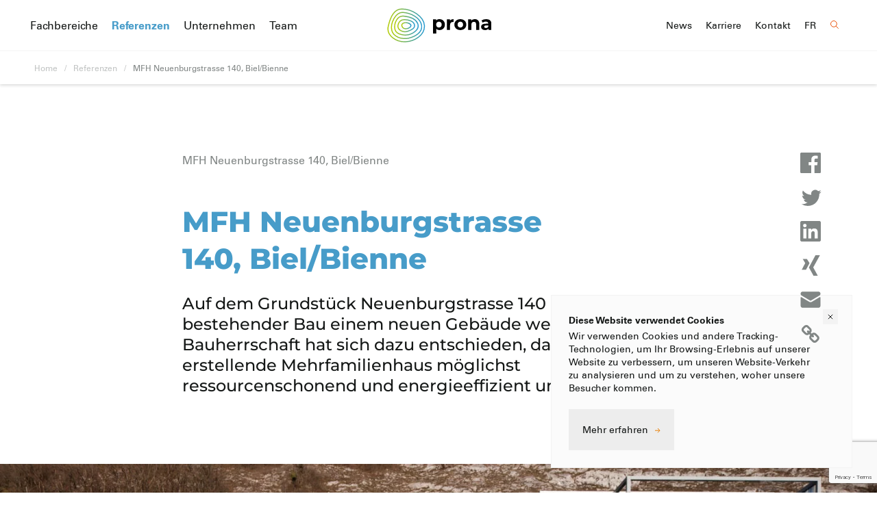

--- FILE ---
content_type: text/html; charset=UTF-8
request_url: https://www.prona.ch/referenzen/mfh-neuenburgstrasse-140-biel-bienne/
body_size: 23818
content:
<!doctype html> <html lang="de-DE" prefix="og: https://ogp.me/ns#"> <head> <meta charset="UTF-8"> <meta name="viewport" content="width=device-width, initial-scale=1"> <style>.css-logo{padding-left:2px;font-size:0;line-height:1;display:flex;align-items:center;justify-content:center}.css-logo .text{position:relative;overflow:hidden;padding:4px 0 0 11px;padding:6px 2px 2px 11px}.css-logo .text:after{content:'';position:absolute;z-index:1;top:0;left:0;width:100%;height:100%;background:linear-gradient(90deg,#ffffff 0%,#fff0 11px,#fff0 100%)}.css-logo .text img{width:84.73px;height:21.7px;animation:slide-in 0.82s cubic-bezier(.36,.07,.19,.97) 1s both;transform:translate3d(-120%,0,0);backface-visibility:hidden;perspective:1000px}@keyframes slide-in{0%{transform:translate3d(-120%,0,0)}100%{transform:translate3d(0%,0,0)}}</style> <link rel="alternate" hreflang="de" href="https://www.prona.ch/referenzen/mfh-neuenburgstrasse-140-biel-bienne/" /> <link rel="alternate" hreflang="x-default" href="https://www.prona.ch/referenzen/mfh-neuenburgstrasse-140-biel-bienne/" /> <link rel="preload" as="font" href="/wp-content/themes/prona/fonts/Montserrat-ExtraBold.woff2" data-wpacu-preload-local-font="1" crossorigin> <link rel="preload" as="font" href="/wp-content/themes/prona/fonts/Montserrat-Medium.woff2" data-wpacu-preload-local-font="1" crossorigin> <link rel="preload" as="font" href="/wp-content/themes/prona/fonts/UniversLTPro55Roman.woff2" data-wpacu-preload-local-font="1" crossorigin> <link rel="preload" as="font" href="/wp-content/themes/prona/fonts/UniversLTPro65Bold.woff2" data-wpacu-preload-local-font="1" crossorigin> <title>MFH Neuenburgstrasse 140, Biel/Bienne | Prona AG | Vielseitig nachhaltig</title> <meta name="description" content="Auf dem Grundstück Neuenburgstrasse 140 in Biel soll ein bestehender Bau einem neuen Gebäude weichen. Die Bauherrschaft hat sich dazu entschieden, dass neu zu erstellende Mehrfamilienhaus möglichst ressourcenschonend und energieeffizient umzusetzen."/> <meta name="robots" content="follow, index, max-snippet:-1, max-video-preview:-1, max-image-preview:large"/> <link rel="canonical" href="https://www.prona.ch/referenzen/mfh-neuenburgstrasse-140-biel-bienne/" /> <meta property="og:locale" content="de_DE" /> <meta property="og:type" content="article" /> <meta property="og:title" content="MFH Neuenburgstrasse 140, Biel/Bienne | Prona AG | Vielseitig nachhaltig" /> <meta property="og:description" content="Auf dem Grundstück Neuenburgstrasse 140 in Biel soll ein bestehender Bau einem neuen Gebäude weichen. Die Bauherrschaft hat sich dazu entschieden, dass neu zu erstellende Mehrfamilienhaus möglichst ressourcenschonend und energieeffizient umzusetzen." /> <meta property="og:url" content="https://www.prona.ch/referenzen/mfh-neuenburgstrasse-140-biel-bienne/" /> <meta property="og:site_name" content="Prona AG" /> <meta property="og:updated_time" content="2022-02-02T01:42:21+01:00" /> <meta property="og:image" content="https://www.prona.ch/wp-content/uploads/2021/11/neubau-mfh-neuenburgstrasse-biel.jpg" /> <meta property="og:image:secure_url" content="https://www.prona.ch/wp-content/uploads/2021/11/neubau-mfh-neuenburgstrasse-biel.jpg" /> <meta property="og:image:width" content="1900" /> <meta property="og:image:height" content="1068" /> <meta property="og:image:alt" content="MFH Neuenburgstrasse 140, Biel/Bienne" /> <meta property="og:image:type" content="image/jpeg" /> <meta property="article:published_time" content="2021-11-30T13:52:51+01:00" /> <meta property="article:modified_time" content="2022-02-02T01:42:21+01:00" /> <meta name="twitter:card" content="summary_large_image" /> <meta name="twitter:title" content="MFH Neuenburgstrasse 140, Biel/Bienne | Prona AG | Vielseitig nachhaltig" /> <meta name="twitter:description" content="Auf dem Grundstück Neuenburgstrasse 140 in Biel soll ein bestehender Bau einem neuen Gebäude weichen. Die Bauherrschaft hat sich dazu entschieden, dass neu zu erstellende Mehrfamilienhaus möglichst ressourcenschonend und energieeffizient umzusetzen." /> <meta name="twitter:image" content="https://www.prona.ch/wp-content/uploads/2021/11/neubau-mfh-neuenburgstrasse-biel.jpg" /> <script type="application/ld+json" class="rank-math-schema">{"@context":"https://schema.org","@graph":[{"@type":"Place","@id":"https://www.prona.ch/#place","address":{"@type":"PostalAddress","streetAddress":"Coll\u00e8gegasse 9","addressLocality":"Biel/Bienne","addressRegion":"Bern","postalCode":"2502","addressCountry":"Schweiz"}},{"@type":"Organization","@id":"https://www.prona.ch/#organization","name":"Prona AG","url":"https://www.prona.ch","email":"biel-bienne@prona.ch","address":{"@type":"PostalAddress","streetAddress":"Coll\u00e8gegasse 9","addressLocality":"Biel/Bienne","addressRegion":"Bern","postalCode":"2502","addressCountry":"Schweiz"},"logo":{"@type":"ImageObject","@id":"https://www.prona.ch/#logo","url":"https://www.prona.ch/wp-content/uploads/2021/12/prona-ag-logo-quer-rgb.svg","contentUrl":"https://www.prona.ch/wp-content/uploads/2021/12/prona-ag-logo-quer-rgb.svg","caption":"Prona AG","inLanguage":"de"},"contactPoint":[{"@type":"ContactPoint","telephone":"+41 32 328 88 28","contactType":"customer support"}],"location":{"@id":"https://www.prona.ch/#place"}},{"@type":"WebSite","@id":"https://www.prona.ch/#website","url":"https://www.prona.ch","name":"Prona AG","publisher":{"@id":"https://www.prona.ch/#organization"},"inLanguage":"de"},{"@type":"ImageObject","@id":"https://www.prona.ch/wp-content/uploads/2021/11/neubau-mfh-neuenburgstrasse-biel.jpg","url":"https://www.prona.ch/wp-content/uploads/2021/11/neubau-mfh-neuenburgstrasse-biel.jpg","width":"1900","height":"1068","inLanguage":"de"},{"@type":"BreadcrumbList","@id":"https://www.prona.ch/referenzen/mfh-neuenburgstrasse-140-biel-bienne/#breadcrumb","itemListElement":[{"@type":"ListItem","position":"1","item":{"@id":"https://www.prona.ch","name":"Home"}},{"@type":"ListItem","position":"2","item":{"@id":"https://www.prona.ch/referenzen/","name":"Referenzen"}},{"@type":"ListItem","position":"3","item":{"@id":"https://www.prona.ch/referenzen/mfh-neuenburgstrasse-140-biel-bienne/","name":"MFH Neuenburgstrasse 140, Biel/Bienne"}}]},{"@type":"WebPage","@id":"https://www.prona.ch/referenzen/mfh-neuenburgstrasse-140-biel-bienne/#webpage","url":"https://www.prona.ch/referenzen/mfh-neuenburgstrasse-140-biel-bienne/","name":"MFH Neuenburgstrasse 140, Biel/Bienne | Prona AG | Vielseitig nachhaltig","datePublished":"2021-11-30T13:52:51+01:00","dateModified":"2022-02-02T01:42:21+01:00","isPartOf":{"@id":"https://www.prona.ch/#website"},"primaryImageOfPage":{"@id":"https://www.prona.ch/wp-content/uploads/2021/11/neubau-mfh-neuenburgstrasse-biel.jpg"},"inLanguage":"de","breadcrumb":{"@id":"https://www.prona.ch/referenzen/mfh-neuenburgstrasse-140-biel-bienne/#breadcrumb"}},{"@type":"Person","@id":"https://www.prona.ch/referenzen/mfh-neuenburgstrasse-140-biel-bienne/#author","name":"kubiq","image":{"@type":"ImageObject","@id":"https://secure.gravatar.com/avatar/67e409a64ba40a6c3aec9e3483163b4849dd650bde000d411b223bc66090cd09?s=96&amp;d=mm&amp;r=g","url":"https://secure.gravatar.com/avatar/67e409a64ba40a6c3aec9e3483163b4849dd650bde000d411b223bc66090cd09?s=96&amp;d=mm&amp;r=g","caption":"kubiq","inLanguage":"de"},"sameAs":["https://www.prona.ch"],"worksFor":{"@id":"https://www.prona.ch/#organization"}},{"@type":"Article","headline":"MFH Neuenburgstrasse 140, Biel/Bienne | Prona AG | Vielseitig nachhaltig","datePublished":"2021-11-30T13:52:51+01:00","dateModified":"2022-02-02T01:42:21+01:00","author":{"@id":"https://www.prona.ch/referenzen/mfh-neuenburgstrasse-140-biel-bienne/#author","name":"kubiq"},"publisher":{"@id":"https://www.prona.ch/#organization"},"description":"Auf dem Grundst\u00fcck Neuenburgstrasse 140 in Biel soll ein bestehender Bau einem neuen Geb\u00e4ude weichen. Die Bauherrschaft hat sich dazu entschieden, dass neu zu erstellende Mehrfamilienhaus m\u00f6glichst ressourcenschonend und energieeffizient umzusetzen.","name":"MFH Neuenburgstrasse 140, Biel/Bienne | Prona AG | Vielseitig nachhaltig","@id":"https://www.prona.ch/referenzen/mfh-neuenburgstrasse-140-biel-bienne/#richSnippet","isPartOf":{"@id":"https://www.prona.ch/referenzen/mfh-neuenburgstrasse-140-biel-bienne/#webpage"},"image":{"@id":"https://www.prona.ch/wp-content/uploads/2021/11/neubau-mfh-neuenburgstrasse-biel.jpg"},"inLanguage":"de","mainEntityOfPage":{"@id":"https://www.prona.ch/referenzen/mfh-neuenburgstrasse-140-biel-bienne/#webpage"}}]}</script> <script id="wpp-js" src="https://www.prona.ch/wp-content/cache/asset-cleanup/js/item/popular-posts__assets__js__wpp-js-v0463c674dd067caf5049fa668d2e009c9dcf3ab4.js" data-sampling="0" data-sampling-rate="100" data-api-url="https://www.prona.ch/wp-json/wordpress-popular-posts" data-post-id="812" data-token="cbe81ef9f1" data-lang="0" data-debug="1"></script> <link rel="alternate" title="oEmbed (JSON)" type="application/json+oembed" href="https://www.prona.ch/wp-json/oembed/1.0/embed?url=https%3A%2F%2Fwww.prona.ch%2Freferenzen%2Fmfh-neuenburgstrasse-140-biel-bienne%2F" /> <link rel="alternate" title="oEmbed (XML)" type="text/xml+oembed" href="https://www.prona.ch/wp-json/oembed/1.0/embed?url=https%3A%2F%2Fwww.prona.ch%2Freferenzen%2Fmfh-neuenburgstrasse-140-biel-bienne%2F&#038;format=xml" /> <style id='wp-img-auto-sizes-contain-inline-css'>img:is([sizes=auto i],[sizes^="auto," i]){contain-intrinsic-size:3000px 1500px}</style> <link rel='stylesheet' id='wp-block-library-css' href='https://www.prona.ch/wp-includes/css/dist/block-library/style.min.css?ver=6.9' media='all' /> <style id='wp-block-heading-inline-css'>h1:where(.wp-block-heading).has-background,h2:where(.wp-block-heading).has-background,h3:where(.wp-block-heading).has-background,h4:where(.wp-block-heading).has-background,h5:where(.wp-block-heading).has-background,h6:where(.wp-block-heading).has-background{padding:1.25em 2.375em}h1.has-text-align-left[style*=writing-mode]:where([style*=vertical-lr]),h1.has-text-align-right[style*=writing-mode]:where([style*=vertical-rl]),h2.has-text-align-left[style*=writing-mode]:where([style*=vertical-lr]),h2.has-text-align-right[style*=writing-mode]:where([style*=vertical-rl]),h3.has-text-align-left[style*=writing-mode]:where([style*=vertical-lr]),h3.has-text-align-right[style*=writing-mode]:where([style*=vertical-rl]),h4.has-text-align-left[style*=writing-mode]:where([style*=vertical-lr]),h4.has-text-align-right[style*=writing-mode]:where([style*=vertical-rl]),h5.has-text-align-left[style*=writing-mode]:where([style*=vertical-lr]),h5.has-text-align-right[style*=writing-mode]:where([style*=vertical-rl]),h6.has-text-align-left[style*=writing-mode]:where([style*=vertical-lr]),h6.has-text-align-right[style*=writing-mode]:where([style*=vertical-rl]){rotate:180deg}</style> <link rel='stylesheet' id='wp-block-group-css' href='https://www.prona.ch/wp-includes/blocks/group/style.min.css?ver=6.9' media='all' /> <link rel='stylesheet' id='wp-block-group-theme-css' href='https://www.prona.ch/wp-includes/blocks/group/theme.min.css?ver=6.9' media='all' /> <style id='wp-block-paragraph-inline-css'>.is-small-text{font-size:.875em}.is-regular-text{font-size:1em}.is-large-text{font-size:2.25em}.is-larger-text{font-size:3em}.has-drop-cap:not(:focus):first-letter{float:left;font-size:8.4em;font-style:normal;font-weight:100;line-height:.68;margin:.05em .1em 0 0;text-transform:uppercase}body.rtl .has-drop-cap:not(:focus):first-letter{float:none;margin-left:.1em}p.has-drop-cap.has-background{overflow:hidden}:root :where(p.has-background){padding:1.25em 2.375em}:where(p.has-text-color:not(.has-link-color)) a{color:inherit}p.has-text-align-left[style*="writing-mode:vertical-lr"],p.has-text-align-right[style*="writing-mode:vertical-rl"]{rotate:180deg}</style> <style id='global-styles-inline-css'>:root{--wp--preset--aspect-ratio--square:1;--wp--preset--aspect-ratio--4-3:4/3;--wp--preset--aspect-ratio--3-4:3/4;--wp--preset--aspect-ratio--3-2:3/2;--wp--preset--aspect-ratio--2-3:2/3;--wp--preset--aspect-ratio--16-9:16/9;--wp--preset--aspect-ratio--9-16:9/16;--wp--preset--color--black:#000000;--wp--preset--color--cyan-bluish-gray:#abb8c3;--wp--preset--color--white:#ffffff;--wp--preset--color--pale-pink:#f78da7;--wp--preset--color--vivid-red:#cf2e2e;--wp--preset--color--luminous-vivid-orange:#ff6900;--wp--preset--color--luminous-vivid-amber:#fcb900;--wp--preset--color--light-green-cyan:#7bdcb5;--wp--preset--color--vivid-green-cyan:#00d084;--wp--preset--color--pale-cyan-blue:#8ed1fc;--wp--preset--color--vivid-cyan-blue:#0693e3;--wp--preset--color--vivid-purple:#9b51e0;--wp--preset--color--dark:#151817;--wp--preset--color--blue:#479cc9;--wp--preset--color--green:#bbd700;--wp--preset--color--kelley-green:#029040;--wp--preset--color--dark-green:#005d50;--wp--preset--color--red:#e94f06;--wp--preset--color--orange:#e98006;--wp--preset--color--grey:#818685;--wp--preset--color--silver:#f3f3f3;--wp--preset--gradient--vivid-cyan-blue-to-vivid-purple:linear-gradient(135deg,rgb(6,147,227) 0%,rgb(155,81,224) 100%);--wp--preset--gradient--light-green-cyan-to-vivid-green-cyan:linear-gradient(135deg,rgb(122,220,180) 0%,rgb(0,208,130) 100%);--wp--preset--gradient--luminous-vivid-amber-to-luminous-vivid-orange:linear-gradient(135deg,rgb(252,185,0) 0%,rgb(255,105,0) 100%);--wp--preset--gradient--luminous-vivid-orange-to-vivid-red:linear-gradient(135deg,rgb(255,105,0) 0%,rgb(207,46,46) 100%);--wp--preset--gradient--very-light-gray-to-cyan-bluish-gray:linear-gradient(135deg,rgb(238,238,238) 0%,rgb(169,184,195) 100%);--wp--preset--gradient--cool-to-warm-spectrum:linear-gradient(135deg,rgb(74,234,220) 0%,rgb(151,120,209) 20%,rgb(207,42,186) 40%,rgb(238,44,130) 60%,rgb(251,105,98) 80%,rgb(254,248,76) 100%);--wp--preset--gradient--blush-light-purple:linear-gradient(135deg,rgb(255,206,236) 0%,rgb(152,150,240) 100%);--wp--preset--gradient--blush-bordeaux:linear-gradient(135deg,rgb(254,205,165) 0%,rgb(254,45,45) 50%,rgb(107,0,62) 100%);--wp--preset--gradient--luminous-dusk:linear-gradient(135deg,rgb(255,203,112) 0%,rgb(199,81,192) 50%,rgb(65,88,208) 100%);--wp--preset--gradient--pale-ocean:linear-gradient(135deg,rgb(255,245,203) 0%,rgb(182,227,212) 50%,rgb(51,167,181) 100%);--wp--preset--gradient--electric-grass:linear-gradient(135deg,rgb(202,248,128) 0%,rgb(113,206,126) 100%);--wp--preset--gradient--midnight:linear-gradient(135deg,rgb(2,3,129) 0%,rgb(40,116,252) 100%);--wp--preset--gradient--green-flow:linear-gradient(85deg, #bbd700, #479cc9 99%, #4fa0bc 99%);--wp--preset--gradient--blue-flow:linear-gradient(42deg, #003a58, #bee6f4);--wp--preset--gradient--new-flow:linear-gradient(42deg, #53a92f, #f59b00 80%);--wp--preset--font-size--small:13px;--wp--preset--font-size--medium:20px;--wp--preset--font-size--large:36px;--wp--preset--font-size--x-large:42px;--wp--preset--font-size--regular:16px;--wp--preset--font-size--lead:18px;--wp--preset--font-size--intro-smaller:20px;--wp--preset--font-size--intro:24px;--wp--preset--font-size--intro-bigger:32px;--wp--preset--spacing--20:0.44rem;--wp--preset--spacing--30:0.67rem;--wp--preset--spacing--40:1rem;--wp--preset--spacing--50:1.5rem;--wp--preset--spacing--60:2.25rem;--wp--preset--spacing--70:3.38rem;--wp--preset--spacing--80:5.06rem;--wp--preset--shadow--natural:6px 6px 9px rgba(0, 0, 0, 0.2);--wp--preset--shadow--deep:12px 12px 50px rgba(0, 0, 0, 0.4);--wp--preset--shadow--sharp:6px 6px 0px rgba(0, 0, 0, 0.2);--wp--preset--shadow--outlined:6px 6px 0px -3px rgb(255, 255, 255), 6px 6px rgb(0, 0, 0);--wp--preset--shadow--crisp:6px 6px 0px rgb(0, 0, 0)}:where(.is-layout-flex){gap:.5em}:where(.is-layout-grid){gap:.5em}body .is-layout-flex{display:flex}.is-layout-flex{flex-wrap:wrap;align-items:center}.is-layout-flex>:is(*,div){margin:0}body .is-layout-grid{display:grid}.is-layout-grid>:is(*,div){margin:0}:where(.wp-block-columns.is-layout-flex){gap:2em}:where(.wp-block-columns.is-layout-grid){gap:2em}:where(.wp-block-post-template.is-layout-flex){gap:1.25em}:where(.wp-block-post-template.is-layout-grid){gap:1.25em}.has-black-color{color:var(--wp--preset--color--black)!important}.has-cyan-bluish-gray-color{color:var(--wp--preset--color--cyan-bluish-gray)!important}.has-white-color{color:var(--wp--preset--color--white)!important}.has-pale-pink-color{color:var(--wp--preset--color--pale-pink)!important}.has-vivid-red-color{color:var(--wp--preset--color--vivid-red)!important}.has-luminous-vivid-orange-color{color:var(--wp--preset--color--luminous-vivid-orange)!important}.has-luminous-vivid-amber-color{color:var(--wp--preset--color--luminous-vivid-amber)!important}.has-light-green-cyan-color{color:var(--wp--preset--color--light-green-cyan)!important}.has-vivid-green-cyan-color{color:var(--wp--preset--color--vivid-green-cyan)!important}.has-pale-cyan-blue-color{color:var(--wp--preset--color--pale-cyan-blue)!important}.has-vivid-cyan-blue-color{color:var(--wp--preset--color--vivid-cyan-blue)!important}.has-vivid-purple-color{color:var(--wp--preset--color--vivid-purple)!important}.has-black-background-color{background-color:var(--wp--preset--color--black)!important}.has-cyan-bluish-gray-background-color{background-color:var(--wp--preset--color--cyan-bluish-gray)!important}.has-white-background-color{background-color:var(--wp--preset--color--white)!important}.has-pale-pink-background-color{background-color:var(--wp--preset--color--pale-pink)!important}.has-vivid-red-background-color{background-color:var(--wp--preset--color--vivid-red)!important}.has-luminous-vivid-orange-background-color{background-color:var(--wp--preset--color--luminous-vivid-orange)!important}.has-luminous-vivid-amber-background-color{background-color:var(--wp--preset--color--luminous-vivid-amber)!important}.has-light-green-cyan-background-color{background-color:var(--wp--preset--color--light-green-cyan)!important}.has-vivid-green-cyan-background-color{background-color:var(--wp--preset--color--vivid-green-cyan)!important}.has-pale-cyan-blue-background-color{background-color:var(--wp--preset--color--pale-cyan-blue)!important}.has-vivid-cyan-blue-background-color{background-color:var(--wp--preset--color--vivid-cyan-blue)!important}.has-vivid-purple-background-color{background-color:var(--wp--preset--color--vivid-purple)!important}.has-black-border-color{border-color:var(--wp--preset--color--black)!important}.has-cyan-bluish-gray-border-color{border-color:var(--wp--preset--color--cyan-bluish-gray)!important}.has-white-border-color{border-color:var(--wp--preset--color--white)!important}.has-pale-pink-border-color{border-color:var(--wp--preset--color--pale-pink)!important}.has-vivid-red-border-color{border-color:var(--wp--preset--color--vivid-red)!important}.has-luminous-vivid-orange-border-color{border-color:var(--wp--preset--color--luminous-vivid-orange)!important}.has-luminous-vivid-amber-border-color{border-color:var(--wp--preset--color--luminous-vivid-amber)!important}.has-light-green-cyan-border-color{border-color:var(--wp--preset--color--light-green-cyan)!important}.has-vivid-green-cyan-border-color{border-color:var(--wp--preset--color--vivid-green-cyan)!important}.has-pale-cyan-blue-border-color{border-color:var(--wp--preset--color--pale-cyan-blue)!important}.has-vivid-cyan-blue-border-color{border-color:var(--wp--preset--color--vivid-cyan-blue)!important}.has-vivid-purple-border-color{border-color:var(--wp--preset--color--vivid-purple)!important}.has-vivid-cyan-blue-to-vivid-purple-gradient-background{background:var(--wp--preset--gradient--vivid-cyan-blue-to-vivid-purple)!important}.has-light-green-cyan-to-vivid-green-cyan-gradient-background{background:var(--wp--preset--gradient--light-green-cyan-to-vivid-green-cyan)!important}.has-luminous-vivid-amber-to-luminous-vivid-orange-gradient-background{background:var(--wp--preset--gradient--luminous-vivid-amber-to-luminous-vivid-orange)!important}.has-luminous-vivid-orange-to-vivid-red-gradient-background{background:var(--wp--preset--gradient--luminous-vivid-orange-to-vivid-red)!important}.has-very-light-gray-to-cyan-bluish-gray-gradient-background{background:var(--wp--preset--gradient--very-light-gray-to-cyan-bluish-gray)!important}.has-cool-to-warm-spectrum-gradient-background{background:var(--wp--preset--gradient--cool-to-warm-spectrum)!important}.has-blush-light-purple-gradient-background{background:var(--wp--preset--gradient--blush-light-purple)!important}.has-blush-bordeaux-gradient-background{background:var(--wp--preset--gradient--blush-bordeaux)!important}.has-luminous-dusk-gradient-background{background:var(--wp--preset--gradient--luminous-dusk)!important}.has-pale-ocean-gradient-background{background:var(--wp--preset--gradient--pale-ocean)!important}.has-electric-grass-gradient-background{background:var(--wp--preset--gradient--electric-grass)!important}.has-midnight-gradient-background{background:var(--wp--preset--gradient--midnight)!important}.has-small-font-size{font-size:var(--wp--preset--font-size--small)!important}.has-medium-font-size{font-size:var(--wp--preset--font-size--medium)!important}.has-large-font-size{font-size:var(--wp--preset--font-size--large)!important}.has-x-large-font-size{font-size:var(--wp--preset--font-size--x-large)!important}</style> <style id='classic-theme-styles-inline-css'>/*! This file is auto-generated */
.wp-block-button__link{color:#fff;background-color:#32373c;border-radius:9999px;box-shadow:none;text-decoration:none;padding:calc(.667em + 2px) calc(1.333em + 2px);font-size:1.125em}.wp-block-file__button{background:#32373c;color:#fff;text-decoration:none}</style> <link rel='stylesheet' id='contact-form-7-css' href='https://www.prona.ch/wp-content/cache/asset-cleanup/css/item/contact-form-7__includes__css__styles-css-v1d69c0b5b03ace9804daf4ba4e10515e0122fd8d.css' media='all' /> <link rel='stylesheet' id='reveal-on-scroll-css' href='https://www.prona.ch/wp-content/plugins/kubiq-acf-blocks/extend/reveal-on-scroll/frontend.css?ver=6.9' media='all' /> <link rel='stylesheet' id='swiper_styles_testimonials-css' href='https://www.prona.ch/wp-content/cache/asset-cleanup/css/item/prona__swiper-styles__testimonials__style-css-v133ebfc14f2d6766beeb898f30d7fc356e4d4c91.css' media='all' /> <link rel='stylesheet' id='swiper_styles_team-css' href='https://www.prona.ch/wp-content/cache/asset-cleanup/css/item/prona__swiper-styles__team__style-css-v60dd594d71e5ed52206c3001b2f7fd8609a99bcd.css' media='all' /> <link rel='stylesheet' id='swiper_styles_prona_hero-css' href='https://www.prona.ch/wp-content/cache/asset-cleanup/css/item/prona__swiper-styles__prona_hero__style-css-v4efb445584eaa8f6e6f4ecf417883a4a2c81c63f.css' media='all' /> <link rel='stylesheet' id='swiper_styles_projects-css' href='https://www.prona.ch/wp-content/cache/asset-cleanup/css/item/prona__swiper-styles__projects__style-css-v8e2b0b41d805a450380b296136d1833ca981d38a.css' media='all' /> <link rel='stylesheet' id='swiper_styles_news-css' href='https://www.prona.ch/wp-content/cache/asset-cleanup/css/item/prona__swiper-styles__news__style-css-v16daa5ef262f3479511730c31a384d8df817b2aa.css' media='all' /> <link rel='stylesheet' id='swiper_styles_layers3d-css' href='https://www.prona.ch/wp-content/cache/asset-cleanup/css/item/prona__swiper-styles__layers3d__style-css-v03f88773f2d8eba9f0d635dffbb3a75bfcc833ad.css' media='all' /> <link rel='stylesheet' id='swiper_styles_history-css' href='https://www.prona.ch/wp-content/cache/asset-cleanup/css/item/prona__swiper-styles__history__style-css-vc45cae818ff5bcd3434204f53fb6776072fb0d3f.css' media='all' /> <link rel='stylesheet' id='wpml-menu-item-0-css' href='https://www.prona.ch/wp-content/plugins/sitepress-multilingual-cms/templates/language-switchers/menu-item/style.min.css?ver=1' media='all' /> <link rel='stylesheet' id='bootstrap-css' href='https://www.prona.ch/wp-content/plugins/block-editor-bootstrap-blocks/vendor/twbs/bootstrap/dist/css/bootstrap.min.css?ver=5.2.3' media='all' /> <link rel='stylesheet' id='snapping-css' href='https://www.prona.ch/wp-content/cache/asset-cleanup/css/item/block-editor-bootstrap-blocks__assets__css__snapping-css-v9b8660556d3b9a1e0c557f1010069143f97e7c32.css' media='all' /> <link rel='stylesheet' id='fonts-css' href='https://www.prona.ch/wp-content/cache/asset-cleanup/css/item/prona__css__fonts-css-v17887c23fb68c9cdbbd237a01948905074d773b5.css' media='all' /> <link rel='stylesheet' id='swiper-css' href='https://www.prona.ch/wp-content/themes/prona/css/swiper-bundle.min.css?ver=7.3.1' media='all' /> <link rel='stylesheet' id='fancybox-css' href='https://www.prona.ch/wp-content/themes/prona/css/fancybox.min.css?ver=4.0.9' media='all' /> <link rel='stylesheet' id='editor-style-css' href='https://www.prona.ch/wp-content/cache/asset-cleanup/css/item/prona__css__style-editor-css-v5061a307bfdf70b96a28109461b705eede921e9d.css' media='all' /> <link rel='stylesheet' id='theme-style-css' href='https://www.prona.ch/wp-content/cache/asset-cleanup/css/item/prona__style-css-v593945870d1af9cb89bc9e870bbd2b494efd08df.css' media='all' /> <link rel='stylesheet' id='best_share_buttons_style-css' href='https://www.prona.ch/wp-content/plugins/best-share-buttons/css/style.min.css?ver=1637874491' media='all' /> <link rel='stylesheet' id='bootstrap-blocks-css' href='https://www.prona.ch/wp-content/cache/asset-cleanup/css/item/block-editor-bootstrap-blocks__build__style-index-css-ve08ba48517a32a28f0f81da45175cb8b6aeefbf7.css' media='all' /> <script id="wpml-cookie-js-extra">var wpml_cookies={"wp-wpml_current_language":{"value":"de","expires":1,"path":"/"}};var wpml_cookies={"wp-wpml_current_language":{"value":"de","expires":1,"path":"/"}}</script> <script defer src="https://www.prona.ch/wp-content/cache/asset-cleanup/js/item/sitepress-multilingual-cms__res__js__cookies__language-cookie-js-v7c4046c0b1e123f928fa2905875474fcaf7c0c8e.js" id="wpml-cookie-js" defer data-wp-strategy="defer"></script> <script src="https://www.prona.ch/wp-includes/js/jquery/jquery.min.js?ver=3.7.1" id="jquery-core-js"></script> <script defer src="https://www.prona.ch/wp-content/cache/asset-cleanup/js/item/prona__swiper-styles__prona_hero__swiper-extras-js-v07bf8a42d1711605221f5153dce13dbe97deadf1.js" id="swiper-extras-prona_hero-js"></script> <style id="wpp-loading-animation-styles">@-webkit-keyframes bgslide{from{background-position-x:0}to{background-position-x:-200%}}@keyframes bgslide{from{background-position-x:0}to{background-position-x:-200%}}.wpp-widget-block-placeholder,.wpp-shortcode-placeholder{margin:0 auto;width:60px;height:3px;background:#dd3737;background:linear-gradient(90deg,#dd3737 0%,#571313 10%,#dd3737 100%);background-size:200% auto;border-radius:3px;-webkit-animation:bgslide 1s infinite linear;animation:bgslide 1s infinite linear}</style> <script id="google_gtagjs" src="https://www.googletagmanager.com/gtag/js?id=G-Q9HFLWW6KB" async></script> <script id="google_gtagjs-inline">window.dataLayer=window.dataLayer||[];function gtag(){dataLayer.push(arguments)}gtag('js',new Date());gtag('config','G-Q9HFLWW6KB',{})</script> <link rel="icon" href="https://www.prona.ch/wp-content/uploads/2021/12/cropped-prona-ag-favicon-32x32.png" sizes="32x32" /> <link rel="icon" href="https://www.prona.ch/wp-content/uploads/2021/12/cropped-prona-ag-favicon-192x192.png" sizes="192x192" /> <link rel="apple-touch-icon" href="https://www.prona.ch/wp-content/uploads/2021/12/cropped-prona-ag-favicon-180x180.png" /> <meta name="msapplication-TileImage" content="https://www.prona.ch/wp-content/uploads/2021/12/cropped-prona-ag-favicon-270x270.png" /> <script>document.addEventListener("readystatechange",function(){var e,t;"interactive"==document.readyState&&((e=document.createElement("div")).className="container",(t=document.createElement("div")).className="bs-offset-helper",e.appendChild(t),document.body.appendChild(e),setTimeout(function(){document.documentElement.style.setProperty("--bs-offset",document.querySelector(".bs-offset-helper").getBoundingClientRect().left+"px")},1))},!0);var bsOffsetTimer="";window.addEventListener("resize",function(){clearTimeout(bsOffsetTimer),bsOffsetTimer=setTimeout(function(){document.documentElement.style.setProperty("--bs-offset",document.querySelector(".bs-offset-helper").getBoundingClientRect().left+"px")},100)},!0);</script><link rel='stylesheet' id='cf7mfuf-css' href='https://www.prona.ch/wp-content/cache/asset-cleanup/css/item/cf7-multiple-file-upload-field__style-css-v90f69c438de742ad9b43f081d97bb4f0480fbcd8.css' media='all' /> <style id="bs-extra-css">body .bs-2qb9av{margin-bottom:30px;padding-top:30px}body .bs-ZiiYkC{padding-bottom:15px}body .bs-Z2l14En{padding-bottom:25px}body .bs-ZCHtmk{margin-bottom:25px}body .bs-eNx9Y{margin-bottom:60px}@media(min-width:992px){body .bs-2qb9av{margin-bottom:50px;padding-top:0}body .bs-ZiiYkC{padding-right:36px;padding-bottom:0}body .bs-Z2l14En{padding-bottom:0}}</style></head> <body class="wp-singular project-template-default single single-project postid-812 wp-custom-logo wp-embed-responsive wp-theme-prona"> <header id="branding" class="sticky-top"> <a class="visually-hidden-focusable" href="#content"> Skip to content </a> <div class="navbar navbar-expand-lg"> <a class="navbar-brand" href="https://www.prona.ch" title="Prona AG" rel="home"> <div class="css-logo"> <svg width="57" height="50" xmlns="http://www.w3.org/2000/svg" preserveAspectRatio="xMidYMid meet" viewBox="577.24 636.44 753.69 688.25"><defs><linearGradient id="gradient"><stop offset="0" stop-color="#B1CB00" stop-opacity="1"/><stop offset="1" stop-color="#2599D0" stop-opacity="1"/></linearGradient></defs><g transform="matrix(1,0,0,1,940,983)"><g transform="matrix(0.9978299736976624,0,0,1,0,0)"><path stroke-linecap="butt" stroke-linejoin="miter" fill-opacity="0" stroke-miterlimit="4" stroke="url(#gradient)" stroke-width="20" d="M381.5889892578125,11.449000358581543 C388.822998046875,208.54100036621094 164.4409942626953,322.2139892578125 -5.15500020980835,331.2030029296875 C-195.05099487304688,341.26800537109375 -388.822998046875,195.42300415039062 -348.0409851074219,11.131999969482422 C-332.93499755859375,-57.13100051879883 -275.04901123046875,-334.1650085449219 -85.00499725341797,-336.45098876953125 C116.27200317382812,-341.26800537109375 370.77801513671875,-182.28700256347656 381.5889892578125,11.449000358581543z"><animate attributeName="d" values="M381.5889892578125,11.449000358581543 C388.822998046875,208.54100036621094 164.4409942626953,322.2139892578125 -5.15500020980835,331.2030029296875 C-195.05099487304688,341.26800537109375 -388.822998046875,195.42300415039062 -348.0409851074219,11.131999969482422 C-332.93499755859375,-57.13100051879883 -275.04901123046875,-334.1650085449219 -85.00499725341797,-336.45098876953125 C116.27200317382812,-341.26800537109375 370.77801513671875,-182.28700256347656 381.5889892578125,11.449000358581543z;M397.5889892578125,-18.551000595092773 C404.822998046875,178.54100036621094 228.4409942626953,318.2139892578125 58.845001220703125,327.2030029296875 C-131.05099487304688,337.26800537109375 -371.2170104980469,259.54998779296875 -360.0409851074219,71.13200378417969 C-356,3 -300,-325 -47.005001068115234,-324.45098876953125 C154.27200317382812,-329.26800537109375 386.77801513671875,-212.28700256347656 397.5889892578125,-18.551000595092773z;M381.5889892578125,11.449000358581543 C388.822998046875,208.54100036621094 164.4409942626953,322.2139892578125 -5.15500020980835,331.2030029296875 C-195.05099487304688,341.26800537109375 -388.822998046875,195.42300415039062 -348.0409851074219,11.131999969482422 C-332.93499755859375,-57.13100051879883 -275.04901123046875,-334.1650085449219 -85.00499725341797,-336.45098876953125 C116.27200317382812,-341.26800537109375 370.77801513671875,-182.28700256347656 381.5889892578125,11.449000358581543z;M403.6409912109375,-16.551000595092773 C410.875,180.54100036621094 238.44200134277344,306.2139892578125 68.84500122070312,315.2030029296875 C-121.05000305175781,325.26800537109375 -370.8030090332031,245 -319.9800109863281,41.13199996948242 C-301.2850036621094,-33.86000061035156 -232.95799255371094,-302.1650085449219 -42.91400146484375,-304.45098876953125 C158.36300659179688,-309.26800537109375 392.8299865722656,-210.28700256347656 403.6409912109375,-16.551000595092773z;M381.5889892578125,11.449000358581543 C388.822998046875,208.54100036621094 164.4409942626953,322.2139892578125 -5.15500020980835,331.2030029296875 C-195.05099487304688,341.26800537109375 -388.822998046875,195.42300415039062 -348.0409851074219,11.131999969482422 C-332.93499755859375,-57.13100051879883 -275.04901123046875,-334.1650085449219 -85.00499725341797,-336.45098876953125 C116.27200317382812,-341.26800537109375 370.77801513671875,-182.28700256347656 381.5889892578125,11.449000358581543z" keyTimes="0;0.25;0.5;0.75;1" dur="4s" repeatCount="2"/></path></g></g><g transform="matrix(1,0,0,1,963,989)"><g transform="matrix(1,0,0,1,0,0)"><path id="p2" stroke-linecap="butt" stroke-linejoin="miter" fill-opacity="0" stroke-miterlimit="4" stroke="url(#gradient)" stroke-width="20" d="M299.27301025390625,2.6689999103546143 C320.62200927734375,154.4709930419922 141.25599670410156,223.19000244140625 28.264999389648438,250.94200134277344 C-9.982000350952148,260.33599853515625 -104.39600372314453,263.947998046875 -166.1750030517578,235.3350067138672 C-235.42599487304688,203.26100158691406 -281.1159973144531,165.4290008544922 -296.885009765625,91.61799621582031 C-328.62200927734375,-56.9379997253418 -216.16099548339844,-279.947998046875 -73.18199920654297,-270.5989990234375 C95.89600372314453,-259.54400634765625 275.9859924316406,-148.65499877929688 299.27301025390625,2.6689999103546143z"><animate attributeName="d" values="M299.27301025390625,2.6689999103546143 C320.62200927734375,154.4709930419922 141.25599670410156,223.19000244140625 28.264999389648438,250.94200134277344 C-9.982000350952148,260.33599853515625 -104.39600372314453,263.947998046875 -166.1750030517578,235.3350067138672 C-235.42599487304688,203.26100158691406 -281.1159973144531,165.4290008544922 -296.885009765625,91.61799621582031 C-328.62200927734375,-56.9379997253418 -216.16099548339844,-279.947998046875 -73.18199920654297,-270.5989990234375 C95.89600372314453,-259.54400634765625 275.9859924316406,-148.65499877929688 299.27301025390625,2.6689999103546143z;M309.27301025390625,-29.33099937438965 C330.62200927734375,122.47100067138672 167.91600036621094,242.03199768066406 54.26499938964844,266.9419860839844 C-19,283 -122.39600372314453,265.947998046875 -184.1750030517578,237.3350067138672 C-253.42599487304688,205.26100158691406 -307.1159973144531,173.4290008544922 -322.885009765625,99.61799621582031 C-354.62200927734375,-48.93899917602539 -228.16099548339844,-289.947998046875 -85.18199920654297,-280.5989990234375 C83.89600372314453,-269.54400634765625 285.9859924316406,-180.65499877929688 309.27301025390625,-29.33099937438965z;M299.27301025390625,2.6689999103546143 C320.62200927734375,154.4709930419922 141.25599670410156,223.19000244140625 28.264999389648438,250.94200134277344 C-9.982000350952148,260.33599853515625 -104.39600372314453,263.947998046875 -166.1750030517578,235.3350067138672 C-235.42599487304688,203.26100158691406 -281.1159973144531,165.4290008544922 -296.885009765625,91.61799621582031 C-328.62200927734375,-56.9379997253418 -216.16099548339844,-279.947998046875 -73.18199920654297,-270.5989990234375 C95.89600372314453,-259.54400634765625 275.9859924316406,-148.65499877929688 299.27301025390625,2.6689999103546143z;M331.27301025390625,-37.33100128173828 C352.62200927734375,114.47100067138672 209.91600036621094,226.03199768066406 96.26499938964844,250.94200134277344 C23,267 -98.39600372314453,251.947998046875 -160.1750030517578,223.3350067138672 C-229.42599487304688,191.26100158691406 -267.1159973144531,165.4290008544922 -282.885009765625,91.61799621582031 C-314.62200927734375,-56.9379997253418 -202.16099548339844,-263.947998046875 -59.18199920654297,-254.5989990234375 C109.89600372314453,-243.54400634765625 307.9859924316406,-188.65499877929688 331.27301025390625,-37.33100128173828z;M299.27301025390625,2.6689999103546143 C320.62200927734375,154.4709930419922 141.25599670410156,223.19000244140625 28.264999389648438,250.94200134277344 C-9.982000350952148,260.33599853515625 -104.39600372314453,263.947998046875 -166.1750030517578,235.3350067138672 C-235.42599487304688,203.26100158691406 -281.1159973144531,165.4290008544922 -296.885009765625,91.61799621582031 C-328.62200927734375,-56.9379997253418 -216.16099548339844,-279.947998046875 -73.18199920654297,-270.5989990234375 C95.89600372314453,-259.54400634765625 275.9859924316406,-148.65499877929688 299.27301025390625,2.6689999103546143z" keyTimes="0;0.25;0.5;0.75;1" dur="4s" repeatCount="2"/></path></g></g><g transform="matrix(1,0,0,1,963,989)"><g transform="matrix(1,0,0,1,0,0)"><path id="p3" stroke-linecap="butt" stroke-linejoin="miter" fill-opacity="0" stroke-miterlimit="4" stroke="url(#gradient)" stroke-width="20" d="M110.17400360107422,150.8990020751953 C3.5250000953674316,209.427001953125 -206.63400268554688,188.57200622558594 -233.21499633789062,72.51599884033203 C-259.7959899902344,-43.540000915527344 -190.23300170898438,-209.427001953125 -63.40399932861328,-197.66000366210938 C62.75400161743164,-185.9550018310547 179.87100219726562,-137.58599853515625 219.83299255371094,-51.220001220703125 C259.7950134277344,35.14699935913086 216.822998046875,92.37100219726562 110.17400360107422,150.8990020751953z"><animate attributeName="d" values="M110.17400360107422,150.8990020751953 C3.5250000953674316,209.427001953125 -206.63400268554688,188.57200622558594 -233.21499633789062,72.51599884033203 C-259.7959899902344,-43.540000915527344 -190.23300170898438,-209.427001953125 -63.40399932861328,-197.66000366210938 C62.75400161743164,-185.9550018310547 179.87100219726562,-137.58599853515625 219.83299255371094,-51.220001220703125 C259.7950134277344,35.14699935913086 216.822998046875,92.37100219726562 110.17400360107422,150.8990020751953z;M108.17400360107422,176.8990020751953 C1.524999976158142,235.427001953125 -206.63400268554688,210.57200622558594 -233.21499633789062,94.51599884033203 C-259.7959899902344,-21.540000915527344 -196.23300170898438,-221.427001953125 -69.40399932861328,-209.66000366210938 C56.75400161743164,-197.9550018310547 203.87100219726562,-151.58599853515625 243.83299255371094,-65.22000122070312 C283.7950134277344,21.14699935913086 214.822998046875,118.37100219726562 108.17400360107422,176.8990020751953z;M110.17400360107422,150.8990020751953 C3.5250000953674316,209.427001953125 -206.63400268554688,188.57200622558594 -233.21499633789062,72.51599884033203 C-259.7959899902344,-43.540000915527344 -190.23300170898438,-209.427001953125 -63.40399932861328,-197.66000366210938 C62.75400161743164,-185.9550018310547 179.87100219726562,-137.58599853515625 219.83299255371094,-51.220001220703125 C259.7950134277344,35.14699935913086 216.822998046875,92.37100219726562 110.17400360107422,150.8990020751953z;M124.17400360107422,176.8990020751953 C17.524999618530273,235.427001953125 -190.63400268554688,192.57200622558594 -217.21499633789062,76.51599884033203 C-243.79600524902344,-39.540000915527344 -166.23300170898438,-189.427001953125 -39.40399932861328,-177.66000366210938 C86.75399780273438,-165.9550018310547 195.87100219726562,-143.58599853515625 235.83299255371094,-57.220001220703125 C275.7950134277344,29.14699935913086 230.822998046875,118.37100219726562 124.17400360107422,176.8990020751953z;M110.17400360107422,150.8990020751953 C3.5250000953674316,209.427001953125 -206.63400268554688,188.57200622558594 -233.21499633789062,72.51599884033203 C-259.7959899902344,-43.540000915527344 -190.23300170898438,-209.427001953125 -63.40399932861328,-197.66000366210938 C62.75400161743164,-185.9550018310547 179.87100219726562,-137.58599853515625 219.83299255371094,-51.220001220703125 C259.7950134277344,35.14699935913086 216.822998046875,92.37100219726562 110.17400360107422,150.8990020751953z" keyTimes="0;0.25;0.5;0.75;1" dur="4s" repeatCount="2"/></path></g></g><g transform="matrix(1,0,0,1,963,989)"><g transform="matrix(1,0,0,1,0,0)"><path id="p4" stroke-linecap="butt" stroke-linejoin="miter" fill-opacity="0" stroke-miterlimit="4" stroke="url(#gradient)" stroke-width="20" d="M162.23699951171875,3.674999952316284 C164.10800170898438,61.566001892089844 77.38600158691406,89.15499877929688 23.19499969482422,107.86499786376953 C-77.45899963378906,142.61599731445312 -178.10800170898438,80.35399627685547 -171.20799255371094,-3.437999963760376 C-166.0540008544922,-66.03500366210938 -121.93699645996094,-126.61599731445312 -48.0369987487793,-126.55000305175781 C34.09000015258789,-125.73500061035156 159.05999755859375,-94.65899658203125 162.23699951171875,3.674999952316284z"><animate attributeName="d" values="M162.23699951171875,3.674999952316284 C164.10800170898438,61.566001892089844 77.38600158691406,89.15499877929688 23.19499969482422,107.86499786376953 C-77.45899963378906,142.61599731445312 -178.10800170898438,80.35399627685547 -171.20799255371094,-3.437999963760376 C-166.0540008544922,-66.03500366210938 -121.93699645996094,-126.61599731445312 -48.0369987487793,-126.55000305175781 C34.09000015258789,-125.73500061035156 159.05999755859375,-94.65899658203125 162.23699951171875,3.674999952316284z;M170.23699951171875,-2.325000047683716 C172.1750030517578,55.5629997253418 77.38700103759766,117.15499877929688 23.195999145507812,135.86500549316406 C-77.45800018310547,170.61599731445312 -186.10800170898438,120.35399627685547 -179.20799255371094,36.5620002746582 C-174.0540008544922,-26.03499984741211 -149,-161 -52.0369987487793,-138.5500030517578 C39,-115 167,-99 170.23699951171875,-2.325000047683716z;M162.23699951171875,3.674999952316284 C164.10800170898438,61.566001892089844 77.38600158691406,89.15499877929688 23.19499969482422,107.86499786376953 C-77.45899963378906,142.61599731445312 -178.10800170898438,80.35399627685547 -171.20799255371094,-3.437999963760376 C-166.0540008544922,-66.03500366210938 -121.93699645996094,-126.61599731445312 -48.0369987487793,-126.55000305175781 C34.09000015258789,-125.73500061035156 159.05999755859375,-94.65899658203125 162.23699951171875,3.674999952316284z;M174.23699951171875,-4.324999809265137 C176.10800170898438,53.566001892089844 107.38600158691406,105.15499877929688 53.19499969482422,123.86499786376953 C-47.45899963378906,158.61599731445312 -174.10800170898438,92.35399627685547 -167.20799255371094,8.562000274658203 C-162.0540008544922,-54.03499984741211 -113.93699645996094,-110.61599731445312 -40.0369987487793,-110.55000305175781 C42.09000015258789,-109.73500061035156 171.05999755859375,-102.65899658203125 174.23699951171875,-4.324999809265137z;M162.23699951171875,3.674999952316284 C164.10800170898438,61.566001892089844 77.38600158691406,89.15499877929688 23.19499969482422,107.86499786376953 C-77.45899963378906,142.61599731445312 -178.10800170898438,80.35399627685547 -171.20799255371094,-3.437999963760376 C-166.0540008544922,-66.03500366210938 -121.93699645996094,-126.61599731445312 -48.0369987487793,-126.55000305175781 C34.09000015258789,-125.73500061035156 159.05999755859375,-94.65899658203125 162.23699951171875,3.674999952316284z" keyTimes="0;0.25;0.5;0.75;1" dur="4s" repeatCount="2"/></path></g></g><g transform="matrix(1,0,0,1,963,989)"><g transform="matrix(1,0,0,1,0,0)"><path id="p5" stroke-linecap="butt" stroke-linejoin="miter" fill-opacity="0" stroke-miterlimit="4" stroke="url(#gradient)" stroke-width="20" d="M84.5770034790039,3.0480000972747803 C76.302001953125,38.79499816894531 17.825000762939453,60.720001220703125 -28.624000549316406,55.025001525878906 C-85.74600219726562,48.020999908447266 -139.427001953125,-47.262001037597656 -33.9379997253418,-63.810001373291016 C10.116000175476074,-70.72100067138672 91.427001953125,-45.926998138427734 84.5770034790039,3.0480000972747803z"><animate attributeName="d" values="M84.5770034790039,3.0480000972747803 C76.302001953125,38.79499816894531 17.825000762939453,60.720001220703125 -28.624000549316406,55.025001525878906 C-85.74600219726562,48.020999908447266 -139.427001953125,-47.262001037597656 -33.9379997253418,-63.810001373291016 C10.116000175476074,-70.72100067138672 91.427001953125,-45.926998138427734 84.5770034790039,3.0480000972747803z;M52.57699966430664,-4.952000141143799 C44.301998138427734,30.795000076293945 -16.174999237060547,82.72000122070312 -62.624000549316406,77.0250015258789 C-119.74600219726562,70.02100372314453 -159.427001953125,-43.262001037597656 -53.9379997253418,-59.810001373291016 C-9.883999824523926,-66.72100067138672 59.426998138427734,-53.926998138427734 52.57699966430664,-4.952000141143799z;M84.5770034790039,3.0480000972747803 C76.302001953125,38.79499816894531 17.825000762939453,60.720001220703125 -28.624000549316406,55.025001525878906 C-85.74600219726562,48.020999908447266 -139.427001953125,-47.262001037597656 -33.9379997253418,-63.810001373291016 C10.116000175476074,-70.72100067138672 91.427001953125,-45.926998138427734 84.5770034790039,3.0480000972747803z;M114.5770034790039,7.047999858856201 C106.302001953125,42.79499816894531 27.825000762939453,84.72000122070312 -18.624000549316406,79.0250015258789 C-75.74600219726562,72.02100372314453 -135.427001953125,-31.261999130249023 -29.937999725341797,-47.810001373291016 C14.116000175476074,-54.72100067138672 121.427001953125,-41.926998138427734 114.5770034790039,7.047999858856201z;M84.5770034790039,3.0480000972747803 C76.302001953125,38.79499816894531 17.825000762939453,60.720001220703125 -28.624000549316406,55.025001525878906 C-85.74600219726562,48.020999908447266 -139.427001953125,-47.262001037597656 -33.9379997253418,-63.810001373291016 C10.116000175476074,-70.72100067138672 91.427001953125,-45.926998138427734 84.5770034790039,3.0480000972747803z" keyTimes="0;0.25;0.5;0.75;1" dur="4s" repeatCount="2"/></path></g></g></svg> <div class="text"> <img src="https://www.prona.ch/wp-content/themes/prona/images/logo-text.svg" alt="" width="84.73" height="21.7"> </div> </div> </a> <div id="menu" class="collapse navbar-collapse"> <div class="container-fluid d-block"> <div class="row align-items-center"> <div class="col-lg"> <nav> <ul id="main_nav" class="navbar-nav"><li id="menu-item-428" class="megamenu menu-item menu-item-type-post_type_archive menu-item-object-service menu-item-has-children dropdown nav-item nav-item-428"><a class="nav-link dropdown-toggle " data-bs-toggle="dropdown" aria-haspopup="true" aria-expanded="false" href="https://www.prona.ch/fachbereiche/">Fachbereiche</a> <ul class="dropdown-menu depth_0"> <button class="dropdown-close" type="button">Fachbereiche</button> <li id="menu-item-417" class="auto-services auto-listed auto-service menu-item menu-item-type-custom menu-item-object-custom nav-item nav-item-417"><a class="dropdown-item " href="https://www.prona.ch/fachbereiche/abfall-und-gebaeudeschadstoffe/"><img width="35" height="35" src="https://www.prona.ch/wp-content/uploads/2021/11/abfall.svg" class="attachment-thumbnail size-thumbnail" alt="" decoding="async" /><span class="text">Abfall und Gebäudeschadstoffe</span></a></li> <li id="menu-item-864" class="auto-services auto-listed auto-service menu-item menu-item-type-custom menu-item-object-custom nav-item nav-item-864"><a class="dropdown-item " href="https://www.prona.ch/fachbereiche/akustik-laerm/"><img width="35" height="35" src="https://www.prona.ch/wp-content/uploads/2021/11/akustik-laerm.svg" class="attachment-thumbnail size-thumbnail" alt="" decoding="async" /><span class="text">Akustik / Lärm</span></a></li> <li id="menu-item-7013" class="auto-services auto-listed auto-service menu-item menu-item-type-custom menu-item-object-custom nav-item nav-item-7013"><a class="dropdown-item " href="https://www.prona.ch/fachbereiche/angewandte-forschung/"><img width="33" height="33" src="https://www.prona.ch/wp-content/uploads/2023/05/angewandte-forschung.svg" class="attachment-thumbnail size-thumbnail" alt="" decoding="async" /><span class="text">Angewandte Forschung</span></a></li> <li id="menu-item-425" class="auto-services auto-listed auto-service menu-item menu-item-type-custom menu-item-object-custom nav-item nav-item-425"><a class="dropdown-item " href="https://www.prona.ch/fachbereiche/angewandte-oekologie/"><img width="35" height="35" src="https://www.prona.ch/wp-content/uploads/2021/11/natuerliche-lebensraeume.svg" class="attachment-thumbnail size-thumbnail" alt="" decoding="async" /><span class="text">Angewandte Ökologie</span></a></li> <li id="menu-item-419" class="auto-services auto-listed auto-service menu-item menu-item-type-custom menu-item-object-custom nav-item nav-item-419"><a class="dropdown-item " href="https://www.prona.ch/fachbereiche/arbeitssicherheit-gesundheitsschutz/"><img width="35" height="35" src="https://www.prona.ch/wp-content/uploads/2021/11/arbeitssicherheit.svg" class="attachment-thumbnail size-thumbnail" alt="" decoding="async" /><span class="text">Arbeitssicherheit / Gesundheitsschutz</span></a></li> <li id="menu-item-420" class="auto-services auto-listed auto-service menu-item menu-item-type-custom menu-item-object-custom nav-item nav-item-420"><a class="dropdown-item " href="https://www.prona.ch/fachbereiche/bauphysik/"><img width="35" height="35" src="https://www.prona.ch/wp-content/uploads/2021/11/bauphysik.svg" class="attachment-thumbnail size-thumbnail" alt="" decoding="async" /><span class="text">Bauphysik</span></a></li> <li id="menu-item-421" class="auto-services auto-listed auto-service menu-item menu-item-type-custom menu-item-object-custom nav-item nav-item-421"><a class="dropdown-item " href="https://www.prona.ch/fachbereiche/beweissicherung-und-baustellenmonitoring/"><img width="35" height="35" src="https://www.prona.ch/wp-content/uploads/2021/11/beweissicherung.svg" class="attachment-thumbnail size-thumbnail" alt="" decoding="async" /><span class="text">Beweissicherung und Baustellenmonitoring</span></a></li> <li id="menu-item-422" class="auto-services auto-listed auto-service menu-item menu-item-type-custom menu-item-object-custom nav-item nav-item-422"><a class="dropdown-item " href="https://www.prona.ch/fachbereiche/bodenschutz/"><img width="35" height="35" src="https://www.prona.ch/wp-content/uploads/2021/11/bodenschutz.svg" class="attachment-thumbnail size-thumbnail" alt="" decoding="async" /><span class="text">Bodenschutz</span></a></li> <li id="menu-item-424" class="auto-services auto-listed auto-service menu-item menu-item-type-custom menu-item-object-custom nav-item nav-item-424"><a class="dropdown-item " href="https://www.prona.ch/fachbereiche/ergonomie-beratung/"><img width="35" height="35" src="https://www.prona.ch/wp-content/uploads/2021/11/ergonomie-beratung.svg" class="attachment-thumbnail size-thumbnail" alt="" decoding="async" /><span class="text">Ergonomie-Beratung</span></a></li> <li id="menu-item-870" class="auto-services auto-listed auto-service menu-item menu-item-type-custom menu-item-object-custom nav-item nav-item-870"><a class="dropdown-item " href="https://www.prona.ch/fachbereiche/gis-bim/"><img width="35" height="35" src="https://www.prona.ch/wp-content/uploads/2021/11/gis-bim.svg" class="attachment-thumbnail size-thumbnail" alt="" decoding="async" /><span class="text">GIS / BIM</span></a></li> <li id="menu-item-426" class="auto-services auto-listed auto-service menu-item menu-item-type-custom menu-item-object-custom nav-item nav-item-426"><a class="dropdown-item " href="https://www.prona.ch/fachbereiche/umweltberatung/"><img width="35" height="35" src="https://www.prona.ch/wp-content/uploads/2021/11/umweltberatung.svg" class="attachment-thumbnail size-thumbnail" alt="" decoding="async" /><span class="text">Umweltberatung</span></a></li> <li id="menu-item-286" class="auto-services auto-listed auto-service menu-item menu-item-type-custom menu-item-object-custom nav-item nav-item-286"><a class="dropdown-item " href="https://www.prona.ch/fachbereiche/uvp-ubb/"><img width="35" height="35" src="https://www.prona.ch/wp-content/uploads/2021/11/uvp-ubb.svg" class="attachment-thumbnail size-thumbnail" alt="" decoding="async" /><span class="text">UVP / UBB</span></a></li> </ul> </li> <li id="menu-item-305" class="menu-item menu-item-type-post_type_archive menu-item-object-project nav-item nav-item-305 current-menu-parent"><a class="nav-link " href="https://www.prona.ch/referenzen/">Referenzen</a></li> <li id="menu-item-160" class="menu-item menu-item-type-post_type menu-item-object-page nav-item nav-item-160"><a class="nav-link " href="https://www.prona.ch/unternehmen/">Unternehmen</a></li> <li id="menu-item-1038" class="menu-item menu-item-type-post_type_archive menu-item-object-employee nav-item nav-item-1038"><a class="nav-link " href="https://www.prona.ch/team/">Team</a></li> </ul> </nav> </div> <div class="col-lg-auto d-lg-flex justify-content-end align-items-center second-nav"> <ul id="right_nav" class="nav"><li id="menu-item-153" class="menu-item menu-item-type-post_type menu-item-object-page current_page_parent nav-item nav-item-153"><a class="nav-link " href="https://www.prona.ch/news/">News</a></li> <li id="menu-item-155" class="menu-item menu-item-type-post_type menu-item-object-page nav-item nav-item-155"><a class="nav-link " href="https://www.prona.ch/karriere/">Karriere</a></li> <li id="menu-item-154" class="menu-item menu-item-type-post_type menu-item-object-page nav-item nav-item-154"><a class="nav-link " href="https://www.prona.ch/kontakt/">Kontakt</a></li> <li id="menu-item-wpml-ls-6-de" class="menu-item wpml-ls-slot-6 wpml-ls-item wpml-ls-item-de wpml-ls-current-language wpml-ls-menu-item wpml-ls-first-item menu-item-type-wpml_ls_menu_item menu-item-object-wpml_ls_menu_item nav-item nav-item-wpml-ls-6-de"><a class="nav-link " href="https://www.prona.ch/referenzen/mfh-neuenburgstrasse-140-biel-bienne/" role="menuitem"><span class="wpml-ls-display">DE</span></a></li> <li id="menu-item-wpml-ls-6-fr" class="menu-item wpml-ls-slot-6 wpml-ls-item wpml-ls-item-fr wpml-ls-menu-item wpml-ls-last-item menu-item-type-wpml_ls_menu_item menu-item-object-wpml_ls_menu_item nav-item nav-item-wpml-ls-6-fr"><a class="nav-link " title="Zu FR wechseln" href="https://www.prona.ch/fr/" aria-label="Zu FR wechseln" role="menuitem"><span class="wpml-ls-display">FR</span></a></li> </ul> <button class="btn-search" data-bs-toggle="modal" data-bs-target="#searchModal" aria-label="toggle search"> <img src="https://www.prona.ch/wp-content/themes/prona/images/ico-search.svg" alt="" width="13" height="13" loading="lazy" aria-hidden="true"> </button> </div> </div> </div> </div> <button class="navbar-toggler collapsed" type="button" data-bs-toggle="collapse" data-bs-target="#menu" aria-controls="menu" aria-expanded="false" aria-label="Toggle navigation"> <span></span> </button> </div> </header> <main id="content"> <div class="breadcrumbs"><a href="https://www.prona.ch">Home</a><span class="delimiter">/</span><a href="https://www.prona.ch/referenzen/">Referenzen</a><span class="delimiter">/</span><span class="current">MFH Neuenburgstrasse 140, Biel/Bienne</span></div> <div class="container"> <article id="post-812" class="post-812 project type-project status-publish has-post-thumbnail hentry"> <div class="row justify-content-center position-relative"> <div class="best_share_buttons_wrapper"> <div class="best_share_buttons limited no_label no_background style-floating" style="--bsb-mx:0px;--bsb-my:20px;--bsb-px:0px;--bsb-py:0px;--bsb-iz:30px;--bsb-lls:0px;--bsb-lrs:0px;"> <a href="https://facebook.com/sharer/sharer.php?u=https://www.prona.ch/referenzen/mfh-neuenburgstrasse-140-biel-bienne/" target="_blank" rel="noopener" style="--color:#3b5998" onClick="window.open(this.href,'targetWindow','toolbar=no,location=0,status=no,menubar=no,scrollbars=yes,resizable=yes,width=600,height=400,top='+(screen.height/2-200)+',left='+(screen.width/2-300)); return false;" title="Facebook"> <svg class="nobg" viewBox="0 0 32 32" xmlns="http://www.w3.org/2000/svg" aria-hidden="true"><path d="m30.2 0h-28.4c-1 0-1.8.8-1.8 1.8v28.5c0 1 .8 1.8 1.8 1.8h15.3v-12.5h-4.1v-4.8h4.2v-3.6c0-4.1 2.5-6.4 6.2-6.4 1.2 0 2.5.1 3.7.2v4.3h-2.5c-2 0-2.4.9-2.4 2.4v3.1h4.8l-.6 4.8h-4.2v12.4h8.2c1 0 1.8-.8 1.8-1.8v-28.4c-.2-1-1-1.8-2-1.8.1 0 .1 0 0 0z"/></svg> <span>Facebook</span> </a> <a href="https://twitter.com/intent/tweet/?text=MFH Neuenburgstrasse 140, Biel/Bienne&url=https://www.prona.ch/referenzen/mfh-neuenburgstrasse-140-biel-bienne/" target="_blank" rel="noopener" style="--color:#27A2F0" onClick="window.open(this.href,'targetWindow','toolbar=no,location=0,status=no,menubar=no,scrollbars=yes,resizable=yes,width=600,height=400,top='+(screen.height/2-200)+',left='+(screen.width/2-300)); return false;" title="Twitter"> <svg xmlns="http://www.w3.org/2000/svg" aria-hidden="true" viewBox="0 0 32 32"><path d="M27.996 10.116c-.81.36-1.68.602-2.592.71a4.526 4.526 0 0 0 1.984-2.496 9.037 9.037 0 0 1-2.866 1.095 4.513 4.513 0 0 0-7.69 4.116 12.81 12.81 0 0 1-9.3-4.715 4.49 4.49 0 0 0-.612 2.27 4.51 4.51 0 0 0 2.008 3.755 4.495 4.495 0 0 1-2.044-.564v.057a4.515 4.515 0 0 0 3.62 4.425 4.52 4.52 0 0 1-2.04.077 4.517 4.517 0 0 0 4.217 3.134 9.055 9.055 0 0 1-5.604 1.93A9.18 9.18 0 0 1 6 23.85a12.773 12.773 0 0 0 6.918 2.027c8.3 0 12.84-6.876 12.84-12.84 0-.195-.005-.39-.014-.583a9.172 9.172 0 0 0 2.252-2.336"/></svg> <span>Twitter</span> </a> <a href="https://www.linkedin.com/shareArticle?mini=true&url=https://www.prona.ch/referenzen/mfh-neuenburgstrasse-140-biel-bienne/&title=MFH Neuenburgstrasse 140, Biel/Bienne&summary=MFH Neuenburgstrasse 140, Biel/Bienne&source=https://www.prona.ch/referenzen/mfh-neuenburgstrasse-140-biel-bienne/" target="_blank" rel="noopener" style="--color:#0077b5" onClick="window.open(this.href,'targetWindow','toolbar=no,location=0,status=no,menubar=no,scrollbars=yes,resizable=yes,width=600,height=400,top='+(screen.height/2-200)+',left='+(screen.width/2-300)); return false;" title="LinkedIn"> <svg class="nobg" viewBox="0 0 32 32" xmlns="http://www.w3.org/2000/svg" aria-hidden="true"><path d="m29.6 0c1.3 0 2.4 1 2.4 2.3v27.4c0 1.3-1.1 2.3-2.4 2.3h-27.2c-1.3 0-2.4-1-2.4-2.3v-27.4c0-1.3 1.1-2.3 2.4-2.3zm-8 11.6c-2.3 0-3.9 1.3-4.5 2.5h-.1v-2.1h-4.6v15.3h4.7v-7.5c0-2 .4-3.9 2.9-3.9 2.4 0 2.5 2.3 2.5 4v7.4h4.7v-8.4c.1-4.1-.8-7.3-5.6-7.3zm-12.1.4h-4.8v15.3h4.8zm-2.4-7.6c-1.5 0-2.7 1.2-2.7 2.7 0 1.5 1.2 2.7 2.7 2.7s2.8-1.2 2.7-2.7c.1-1.5-1.2-2.7-2.7-2.7z"/></svg> <span>LinkedIn</span> </a> <a href="https://www.xing.com/app/user?op=share;url=https://www.prona.ch/referenzen/mfh-neuenburgstrasse-140-biel-bienne/;title=MFH Neuenburgstrasse 140, Biel/Bienne" target="_blank" rel="noopener" style="--color:#1A7576" onClick="window.open(this.href,'targetWindow','toolbar=no,location=0,status=no,menubar=no,scrollbars=yes,resizable=yes,width=600,height=400,top='+(screen.height/2-200)+',left='+(screen.width/2-300)); return false;" title="XING"> <svg xmlns="http://www.w3.org/2000/svg" aria-hidden="true" viewBox="0 0 32 32"><path d="M7.345 8.754h4.635l2.906 4.61-3.896 7.316H6.27l3.806-7.317zM21.513 4.52h4.96l-7.478 13.642 5.11 9.32h-4.772L14.185 18.2z"/></svg> <span>XING</span> </a> <a href="mailto:?subject=MFH Neuenburgstrasse 140, Biel/Bienne - Prona AG&body=https://www.prona.ch/referenzen/mfh-neuenburgstrasse-140-biel-bienne/" target="_self" rel="noopener" style="--color:#848484" onClick="window.open(this.href,'targetWindow','toolbar=no,location=0,status=no,menubar=no,scrollbars=yes,resizable=yes,width=600,height=400,top='+(screen.height/2-200)+',left='+(screen.width/2-300)); return false;" title="E-Mail"> <svg xmlns="http://www.w3.org/2000/svg" aria-hidden="true" viewBox="0 0 32 32"><path d="M27 22.757c0 1.24-.988 2.243-2.19 2.243H7.19C5.98 25 5 23.994 5 22.757V13.67c0-.556.39-.773.855-.496l8.78 5.238c.782.467 1.95.467 2.73 0l8.78-5.238c.472-.28.855-.063.855.495v9.087z"/><path d="M27 9.243C27 8.006 26.02 7 24.81 7H7.19C5.988 7 5 8.004 5 9.243v.465c0 .554.385 1.232.857 1.514l9.61 5.733c.267.16.8.16 1.067 0l9.61-5.733c.473-.283.856-.96.856-1.514v-.465z"/></svg> <span>E-Mail</span> </a> <a href="#" target="_blank" rel="noopener" style="--color:#178BF4" onClick="javascript:navigator.clipboard.writeText('https://www.prona.ch/referenzen/mfh-neuenburgstrasse-140-biel-bienne/');this.classList.add('copied');this.querySelector('path').setAttribute('d','M11.7,21.2l-5.6-5.6l-1.9,1.9l7.5,7.5l16-16l-1.9-1.9L11.7,21.2z');return false" title="Copy Link"> <svg xmlns="http://www.w3.org/2000/svg" aria-hidden="true" viewBox="0 0 32 32"><path d="M23.476 20.663c0-.324-.114-.6-.34-.825l-2.524-2.524a1.124 1.124 0 0 0-.826-.34c-.34 0-.63.13-.873.388.024.024.1.1.23.225s.217.212.26.26c.046.05.106.126.183.23a.976.976 0 0 1 .2.644c0 .325-.113.6-.34.827-.226.226-.5.34-.825.34-.12 0-.23-.015-.332-.043a.976.976 0 0 1-.31-.158 2.89 2.89 0 0 1-.23-.182 7.506 7.506 0 0 1-.26-.26l-.226-.23c-.267.25-.4.545-.4.885 0 .322.113.597.34.824l2.5 2.512c.218.218.493.328.825.328.323 0 .598-.106.825-.316l1.784-1.772a1.11 1.11 0 0 0 .34-.813zm-8.532-8.556c0-.323-.113-.598-.34-.825l-2.5-2.512a1.124 1.124 0 0 0-.825-.34c-.316 0-.59.11-.826.328L8.67 10.53a1.11 1.11 0 0 0-.34.813c0 .323.113.598.34.825l2.524 2.524c.22.22.494.328.825.328.34 0 .63-.126.873-.376-.024-.025-.1-.1-.23-.225a7.506 7.506 0 0 1-.26-.262 2.89 2.89 0 0 1-.183-.23.976.976 0 0 1-.2-.644c0-.323.113-.598.34-.825.226-.227.5-.34.824-.34a.976.976 0 0 1 .643.2c.106.077.183.137.23.182.05.044.137.13.262.26s.2.207.224.23c.267-.25.4-.545.4-.885zm10.862 8.556c0 .97-.344 1.792-1.032 2.464L22.99 24.9c-.67.67-1.492 1.006-2.463 1.006-.98 0-1.805-.344-2.476-1.032l-2.5-2.512c-.67-.67-1.006-1.493-1.006-2.463 0-.997.356-1.842 1.068-2.538l-1.068-1.068c-.696.712-1.538 1.068-2.525 1.068-.97 0-1.797-.34-2.476-1.02L7.02 13.82C6.34 13.138 6 12.314 6 11.343c0-.97.344-1.792 1.032-2.464l1.784-1.773c.67-.67 1.492-1.007 2.463-1.007.978 0 1.803.344 2.475 1.032l2.5 2.512c.67.67 1.007 1.492 1.007 2.463 0 .995-.356 1.84-1.068 2.537l1.068 1.068c.696-.712 1.537-1.068 2.524-1.068.97 0 1.797.34 2.476 1.02l2.524 2.523c.68.68 1.02 1.505 1.02 2.476z"/></svg> <span>Copy Link</span> </a> </div> </div> <div class="col-lg-10 col-xl-8"> <div class="short_description"> MFH Neuenburgstrasse 140, Biel/Bienne </div> <h1>MFH Neuenburgstrasse 140, Biel/Bienne</h1> <div class="excerpt"> <p>Auf dem Grundstück Neuenburgstrasse 140 in Biel soll ein bestehender Bau einem neuen Gebäude weichen. Die Bauherrschaft hat sich dazu entschieden, dass neu zu erstellende Mehrfamilienhaus möglichst ressourcenschonend und energieeffizient umzusetzen. </p> </div> </div> </div> <div class="featured-image alignfull text-center"> <img width="1440" height="600" src="https://www.prona.ch/wp-content/uploads/bis-images/813/neubau-mfh-neuenburgstrasse-biel-1440x600-f50_50.jpg" class="attachment-1440x600" alt="Route de Neuchâtel, Beau-Rivage, BiennePrises de vues du 12 janvier 2013" loading="lazy" /> </div> <div class="features has-green-flow-gradient-background"> <div class="row align-items-stretch g-0"> <div class="col-lg-6"> <div class="features-nummer "> <div class="title"> Projektnummer </div> <div class="description"> </div> <div class="value"> P10073 </div> </div> </div> <div class="col-lg-6"> <div class="features-dauer"> <div class="title"> Projekt Dauer </div> <div class="description"> </div> <div class="value">2010–2011 </div> </div> </div> </div> </div> <div class="row g-0"> <div class="col-lg max-365"> <div class="content"> <p>Auf dem Grundstück Neuenburgstrasse 140 in Biel soll ein bestehender Bau einem neuen Gebäude weichen. Die Bauherrschaft hat sich dazu entschieden, dass neu zu erstellende Mehrfamilienhaus möglichst ressourcenschonend und energieeffizient umzusetzen. Die Wahl der Materialien lehnt sich daher an den Grundsatz von Minergie-ECO® an. Und der Heizenergiebedarf soll die Anforderungen nach Minergie-P® nicht überschreiten.</p> </div> <div class="slider"> <div class="swiper"> <div class="swiper-wrapper"> <div class="swiper-slide"> <a href="https://www.prona.ch/wp-content/uploads/2021/11/neubau-mfh-neuenburgstrasse-biel.jpg"> <img width="297" height="198" src="https://www.prona.ch/wp-content/uploads/bis-images/813/neubau-mfh-neuenburgstrasse-biel-297x198-f50_50.jpg" class="attachment-297x198" alt="Route de Neuchâtel, Beau-Rivage, BiennePrises de vues du 12 janvier 2013" loading="lazy" /> </a> </div> <div class="swiper-slide"> <a href="https://www.prona.ch/wp-content/uploads/2021/11/balkon-neubau-neuenburgstrasse-biel.jpg"> <img width="297" height="198" src="https://www.prona.ch/wp-content/uploads/bis-images/814/balkon-neubau-neuenburgstrasse-biel-297x198-f50_50.jpg" class="attachment-297x198" alt="Route de Neuchâtel, Beau-Rivage, Bienne Prises de vues du 12 janvier 2013" loading="lazy" /> </a> </div> <div class="swiper-slide"> <a href="https://www.prona.ch/wp-content/uploads/2021/11/detail-mfh-neuenburgstrasse-biel.jpg"> <img width="297" height="198" src="https://www.prona.ch/wp-content/uploads/bis-images/815/detail-mfh-neuenburgstrasse-biel-297x198-f50_50.jpg" class="attachment-297x198" alt="Route de Neuchâtel, Beau-Rivage, Bienne Prises de vues du 12 janvier 2013" loading="lazy" /> </a> </div> </div> <div id="slider-swiper-prev" class="swiper-button-prev"></div> <div id="slider-swiper-next" class="swiper-button-next"></div> </div> </div> <div class="works"> <h3> Ausgeführte Arbeiten </h3> <div class="work_item"> <p>Erstellung des kompletten Minergie-P®-Antrages zur Zertifizierung</p> </div> <div class="work_item"> <p>Optimierung nachhaltiger Materialeinsatz (Grundsatz Minergie-ECO®)</p> </div> <div class="work_item"> <p>Entwicklung eines Energiekonzeptes</p> </div> <div class="work_item"> <p>Nachweisführung des sommerlichen Wärmeschutzes</p> </div> <div class="work_item"> <p>Exakte Berechnung der Wärmebrücken für den Systemnachweis</p> </div> <div class="work_item"> <p>Erstellung eines Lärmgutachtens und eines Schallschutzkonzeptes (Eigentum)</p> </div> <div class="work_item"> <p>Überprüfen des Luftdichtigkeitskonzepts und Erstellung eines Messkonzepts für die Messmethode BlowerDoor</p> </div> <div class="work_item"> <p>Durchführung der Luftdichtigkeitsmessung zur Erlangung der definitiven Zertifizierung</p> </div> </div> </div> <div class="col-lg-auto"> <div class="sidebar sticky-top"> <div class="accordion accordion-flush"> <div class="accordion-item ihre_ansprechperson"> <button type="button" class="accordion-header" id="heading0" data-bs-toggle="collapse" data-bs-target="#collapse0" aria-expanded="false" aria-controls="collapse0"> Ihre Ansprechperson </button> <div id="collapse0" class="accordion-body collapse" aria-labelledby="heading0"> <div class="inner"> <div class="photo"> <img width="140" height="140" src="https://www.prona.ch/wp-content/uploads/bis-images/6527/Heinzer-Regula-140x140-f50_50.jpg" class="attachment-140x140" alt="Heinzer Regula" loading="lazy" srcset="https://www.prona.ch/wp-content/uploads/bis-images/6527/Heinzer-Regula-140x140-f50_50.jpg 1x, https://www.prona.ch/wp-content/uploads/bis-images/6527/Heinzer-Regula-280x280-f50_50.jpg 2x" /> </div> <div class="name"> Regula Heinzer </div> <div class="job"> Dipl. Ingenieurin (BSc) </div> <div class="contacts"> <div class="phone"> T <a href="tel:+41323288854"> +41 32 328 88 54 </a> </div> <div class="email"> E <a href="mailto:r.heinzer@prona.ch"> r.heinzer@prona.ch </a> </div> </div> <a href="mailto:r.heinzer@prona.ch" class="btn btn-sm btn-arrow"> Jetzt kontaktieren </a> </div> </div> </div> <div class="accordion-item mehr_zum_thema"> <button type="button" class="accordion-header collapsed" id="heading1" data-bs-toggle="collapse" data-bs-target="#collapse1" aria-expanded="false" aria-controls="collapse1"> Mehr zum Thema </button> <div id="collapse1" class="accordion-body collapse" aria-labelledby="heading1"> <div class="inner"><a href="https://maps.google.com/maps?q=47.1341806%2C7.228693900000053" target="_blank">Koordinaten</a> </div> </div> </div> <div class="accordion-item fachbereiche"> <button type="button" class="accordion-header collapsed" id="heading2" data-bs-toggle="collapse" data-bs-target="#collapse2" aria-expanded="false" aria-controls="collapse2"> Fachbereiche </button> <div id="collapse2" class="accordion-body collapse" aria-labelledby="heading2"> <div class="inner"><a href="https://www.prona.ch/fachbereiche/bauphysik/">Bauphysik</a> </div> </div> </div> <div class="accordion-item geschaftsbereiche"> <button type="button" class="accordion-header collapsed" id="heading3" data-bs-toggle="collapse" data-bs-target="#collapse3" aria-expanded="false" aria-controls="collapse3"> Projekttypen </button> <div id="collapse3" class="accordion-body collapse" aria-labelledby="heading3"> <div class="inner"><a href="https://www.prona.ch/businessarea/gebaude-und-siedlung/">Gebäude und Siedlung</a> </div> </div> </div> <div class="accordion-item downloads"> <button type="button" class="accordion-header collapsed" id="heading4" data-bs-toggle="collapse" data-bs-target="#collapse4" aria-expanded="false" aria-controls="collapse4"> Downloads </button> <div id="collapse4" class="accordion-body collapse" aria-labelledby="heading4"> <div class="inner"><a href="https://www.prona.ch/wp-content/uploads/2021/11/ba_referenz_p10073_d.pdf" target="_blank"><svg height="16" viewBox="0 0 12 16" width="12" xmlns="http://www.w3.org/2000/svg"><path d="m9 13h-6v-1h6zm0-3h-6v1h6zm0-2h-6v1h6zm3-3v11h-12v-16h7zm-5 0h3.6l-3.6-3.6zm4 10v-9h-5v-5h-5v14z"/></svg>Referenzblatt Bauphysik</a> </div> </div> </div> </div> </div> </div> </div> </article> </div> <div class="referenzen-wrapper"> <div class="container"> <div class="row align-items-center"> <div class="col"> <h4 class="h2 m-0 has-blue-color"> Referenzen </h4> </div> <div class="col-auto d-flex align-items-center"> <div id="referenzen-swiper-prev" class="swiper-button-prev"></div> <div id="referenzen-swiper-next" class="swiper-button-next"></div> </div> </div> <div class="swiper-outer alignfull"> <div class="swiper"> <div class="swiper-wrapper"> <div class="swiper-slide"> <a href="https://www.prona.ch/referenzen/machbarkeitsstudie-sanierung-bruder-klaus-kirche-biel/" class="project"> <div class="image"> <img width="384" height="256" src="https://www.prona.ch/wp-content/uploads/bis-images/9687/2503.02d_Bruder_Klaus-Kirche-384x256-f50_50.jpg" class="attachment-384x256" alt="2503.02d_Bruder_Klaus-Kirche" loading="lazy" /> <div class="hover"> <div class="bg has-green-flow-gradient-background"></div> <div class="txt"> Referenz ansehen </div> </div> </div> <div class="metas"> Biel/Bienne  –  <span>Gebäude und Siedlung</span> </div> <div class="title"> Machbarkeitsstudie Sanierung Bruder-Klaus-Kirche Biel </div> <div class="fake-link"> Mehr erfahren </div> </a> </div> <div class="swiper-slide"> <a href="https://www.prona.ch/referenzen/um-und-neubau-schulanlage-rueegsauschachen/" class="project"> <div class="image"> <img width="384" height="256" src="https://www.prona.ch/wp-content/uploads/bis-images/9676/3415_01-2-Madelaine-Muster_Neubau-Schulhauserweiterung_Rueegsauschachen-384x256-f50_50.jpg" class="attachment-384x256" alt="3415_01-2-Madelaine-Muster_Neubau-Schulhauserweiterung_Rueegsauschachen" loading="lazy" /> <div class="hover"> <div class="bg has-green-flow-gradient-background"></div> <div class="txt"> Referenz ansehen </div> </div> </div> <div class="metas"> Rüegsauschachen  –  <span>Gebäude und Siedlung</span> </div> <div class="title"> Um- und Neubau Schulanlage Rüegsauschachen </div> <div class="fake-link"> Mehr erfahren </div> </a> </div> <div class="swiper-slide"> <a href="https://www.prona.ch/referenzen/neubau-alterszentrum-lilienweg-koeniz-be/" class="project"> <div class="image"> <img width="384" height="256" src="https://www.prona.ch/wp-content/uploads/bis-images/9550/aussensicht_seite_schule-384x256-f50_50.webp" class="attachment-384x256" alt="aussensicht_seite_schule" loading="lazy" /> <div class="hover"> <div class="bg has-green-flow-gradient-background"></div> <div class="txt"> Referenz ansehen </div> </div> </div> <div class="metas"> Köniz  –  <span>Gebäude und Siedlung</span> </div> <div class="title"> Neubau Alterszentrum Lilienweg Köniz (BE) </div> <div class="fake-link"> Mehr erfahren </div> </a> </div> <div class="swiper-slide"> <a href="https://www.prona.ch/referenzen/erweiterungsbau-schulhaus-oberdorf-so/" class="project"> <div class="image"> <img width="384" height="256" src="https://www.prona.ch/wp-content/uploads/bis-images/9528/20250617_140023-scaled-384x256-f50_50.png" class="attachment-384x256" alt="20250617_140023" loading="lazy" /> <div class="hover"> <div class="bg has-green-flow-gradient-background"></div> <div class="txt"> Referenz ansehen </div> </div> </div> <div class="metas"> Oberdorf  –  <span>Gebäude und Siedlung</span> </div> <div class="title"> Erweiterungsbau Schulhaus Oberdorf (SO) </div> <div class="fake-link"> Mehr erfahren </div> </a> </div> <div class="swiper-slide"> <a href="https://www.prona.ch/referenzen/neubau-turnhalle-mehrzweckraum-biglen/" class="project"> <div class="image"> <img width="384" height="256" src="https://www.prona.ch/wp-content/uploads/bis-images/9517/20250501_094020-scaled-384x256-f50_50.jpg" class="attachment-384x256" alt="20250501_094020" loading="lazy" /> <div class="hover"> <div class="bg has-green-flow-gradient-background"></div> <div class="txt"> Referenz ansehen </div> </div> </div> <div class="metas"> Biglen BE  –  <span>Gebäude und Siedlung</span> </div> <div class="title"> Neubau Turnhalle / Mehrzweckraum Biglen </div> <div class="fake-link"> Mehr erfahren </div> </a> </div> <div class="swiper-slide"> <a href="https://www.prona.ch/referenzen/aufstockung-trakt-b-ps-ii-in-orpund/" class="project"> <div class="image"> <img width="384" height="256" src="https://www.prona.ch/wp-content/uploads/bis-images/9467/spaceshop_schule_orpund_029-scaled-384x256-f50_50.jpg" class="attachment-384x256" alt="spaceshop_schule_orpund_029" loading="lazy" /> <div class="hover"> <div class="bg has-green-flow-gradient-background"></div> <div class="txt"> Referenz ansehen </div> </div> </div> <div class="metas"> Orpund  –  <span>Gebäude und Siedlung</span> </div> <div class="title"> Aufstockung Trakt B PS II in Orpund </div> <div class="fake-link"> Mehr erfahren </div> </a> </div> <div class="swiper-slide"> <a href="https://www.prona.ch/referenzen/umbau-sanierung-denkmalgeschuetztes-einfamilienhaus-in-nidau/" class="project"> <div class="image"> <img width="384" height="256" src="https://www.prona.ch/wp-content/uploads/bis-images/9435/swn_Harttig-Architekten_best.1-scaled-1-384x256-f50_50.jpg" class="attachment-384x256" alt="swn_Harttig-Architekten_best.1-scaled" loading="lazy" /> <div class="hover"> <div class="bg has-green-flow-gradient-background"></div> <div class="txt"> Referenz ansehen </div> </div> </div> <div class="metas"> Nidau  –  <span>Gebäude und Siedlung</span> </div> <div class="title"> Umbau/Sanierung denkmalgeschütztes Einfamilienhaus in Nidau </div> <div class="fake-link"> Mehr erfahren </div> </a> </div> <div class="swiper-slide"> <a href="https://www.prona.ch/referenzen/umbau-sanierung-mehrfamilienhaus-in-zweisimmen/" class="project"> <div class="image"> <img width="384" height="256" src="https://www.prona.ch/wp-content/uploads/bis-images/9420/Screenshot-2024-10-18-at-13-11-42-Wohnhaeuser-Muehlegasse-4-Kollektiv-Takt-384x256-f50_50.png" class="attachment-384x256" alt="Screenshot 2024-10-18 at 13-11-42 Wohnhäuser Mühlegasse 4 Kollektiv Takt" loading="lazy" /> <div class="hover"> <div class="bg has-green-flow-gradient-background"></div> <div class="txt"> Referenz ansehen </div> </div> </div> <div class="metas"> Zweisimmen  –  <span>Gebäude und Siedlung</span> </div> <div class="title"> Umbau/Sanierung Mehrfamilienhaus in Zweisimmen </div> <div class="fake-link"> Mehr erfahren </div> </a> </div> <div class="swiper-slide"> <a href="https://www.prona.ch/referenzen/energetische-sanierung-mfh-elfenaustrasse-10-biel/" class="project"> <div class="image"> <img width="348" height="256" src="https://www.prona.ch/wp-content/uploads/2025/07/100_elfenau-2-1200.gif" class="attachment-384x256 size-384x256" alt="" decoding="async" fetchpriority="high" /> <div class="hover"> <div class="bg has-green-flow-gradient-background"></div> <div class="txt"> Referenz ansehen </div> </div> </div> <div class="metas"> Biel/Bienne  –  <span>Gebäude und Siedlung</span> </div> <div class="title"> Energetische Sanierung MFH Elfenaustrasse 10 Biel </div> <div class="fake-link"> Mehr erfahren </div> </a> </div> <div class="swiper-slide"> <a href="https://www.prona.ch/referenzen/neubau-multisporthallen-biel-boezingen/" class="project"> <div class="image"> <img width="384" height="256" src="https://www.prona.ch/wp-content/uploads/bis-images/9350/DJI_0820-scaled-384x256-f50_50.jpg" class="attachment-384x256" alt="default" loading="lazy" /> <div class="hover"> <div class="bg has-green-flow-gradient-background"></div> <div class="txt"> Referenz ansehen </div> </div> </div> <div class="metas"> Biel/Bienne  –  <span>Gebäude und Siedlung</span> </div> <div class="title"> Neubau Multisporthallen Biel-Bözingen </div> <div class="fake-link"> Mehr erfahren </div> </a> </div> <div class="swiper-slide"> <a href="https://www.prona.ch/referenzen/neubau-bsb-multisporthallen-biel-boezingen/" class="project"> <div class="image"> <img width="384" height="256" src="https://www.prona.ch/wp-content/uploads/bis-images/8648/DJI_0831-1-scaled-384x256-f50_50.jpg" class="attachment-384x256" alt="default" loading="lazy" /> <div class="hover"> <div class="bg has-green-flow-gradient-background"></div> <div class="txt"> Referenz ansehen </div> </div> </div> <div class="metas"> Biel  –  <span>Infrastruktur und Mobilität</span> </div> <div class="title"> Neubau BSB Multisporthallen Biel-Bözingen </div> <div class="fake-link"> Mehr erfahren </div> </a> </div> <div class="swiper-slide"> <a href="https://www.prona.ch/referenzen/erweiterungsneubau-hochschule-laerchenplatz-in-magglingen-2/" class="project"> <div class="image"> <img width="384" height="256" src="https://www.prona.ch/wp-content/uploads/bis-images/8248/IMG_8730-scaled-384x256-f50_50.jpg" class="attachment-384x256" alt="IMG_8730" loading="lazy" /> <div class="hover"> <div class="bg has-green-flow-gradient-background"></div> <div class="txt"> Referenz ansehen </div> </div> </div> <div class="metas"> Magglingen  –  <span>Infrastruktur und Mobilität</span> </div> <div class="title"> Erweiterungsneubau Hochschule Lärchenplatz in Magglingen </div> <div class="fake-link"> Mehr erfahren </div> </a> </div> </div> </div> </div> </div> </div> </main> <footer id="colophon"> <div id="footer"> <div class="container"> <div class="widget widget_block"> <h6 class="wp-block-heading has-blue-color has-text-color bs-2qb9av" id="prona-vielseitig-nachhaltig">Prona – Vielseitig nachhaltig</h6> </div><div class="widget widget_block"></div><div class="widget widget_block"> <div class="row"> <div class="col-lg-4"><div class="widget widget_nav_menu"><h2 class="widgettitle">Fachbereiche</h2><nav class="menu-footer-1-container" aria-label="Fachbereiche"><ul class="menu-footer-1 menu"><li class="auto-listed auto-service menu-item menu-item-type-custom menu-item-object-custom nav-item nav-item-7013"><a class="nav-link " href="https://www.prona.ch/fachbereiche/angewandte-forschung/"><img decoding="async" width="33" height="33" src="https://www.prona.ch/wp-content/uploads/2023/05/angewandte-forschung.svg" class="attachment-thumbnail size-thumbnail" alt="" /><span class="text">Angewandte Forschung</span></a></li> <li class="auto-listed auto-service menu-item menu-item-type-custom menu-item-object-custom nav-item nav-item-417"><a class="nav-link " href="https://www.prona.ch/fachbereiche/abfall-und-gebaeudeschadstoffe/"><img decoding="async" width="35" height="35" src="https://www.prona.ch/wp-content/uploads/2021/11/abfall.svg" class="attachment-thumbnail size-thumbnail" alt="" /><span class="text">Abfall und Gebäudeschadstoffe</span></a></li> <li class="auto-listed auto-service menu-item menu-item-type-custom menu-item-object-custom nav-item nav-item-420"><a class="nav-link " href="https://www.prona.ch/fachbereiche/bauphysik/"><img loading="lazy" decoding="async" width="35" height="35" src="https://www.prona.ch/wp-content/uploads/2021/11/bauphysik.svg" class="attachment-thumbnail size-thumbnail" alt="" /><span class="text">Bauphysik</span></a></li> <li class="auto-listed auto-service menu-item menu-item-type-custom menu-item-object-custom nav-item nav-item-421"><a class="nav-link " href="https://www.prona.ch/fachbereiche/beweissicherung-und-baustellenmonitoring/"><img loading="lazy" decoding="async" width="35" height="35" src="https://www.prona.ch/wp-content/uploads/2021/11/beweissicherung.svg" class="attachment-thumbnail size-thumbnail" alt="" /><span class="text">Beweissicherung und Baustellenmonitoring</span></a></li> <li class="auto-listed auto-service menu-item menu-item-type-custom menu-item-object-custom nav-item nav-item-425"><a class="nav-link " href="https://www.prona.ch/fachbereiche/angewandte-oekologie/"><img loading="lazy" decoding="async" width="35" height="35" src="https://www.prona.ch/wp-content/uploads/2021/11/natuerliche-lebensraeume.svg" class="attachment-thumbnail size-thumbnail" alt="" /><span class="text">Angewandte Ökologie</span></a></li> <li class="auto-listed auto-service menu-item menu-item-type-custom menu-item-object-custom nav-item nav-item-426"><a class="nav-link " href="https://www.prona.ch/fachbereiche/umweltberatung/"><img loading="lazy" decoding="async" width="35" height="35" src="https://www.prona.ch/wp-content/uploads/2021/11/umweltberatung.svg" class="attachment-thumbnail size-thumbnail" alt="" /><span class="text">Umweltberatung</span></a></li> <li class="auto-listed auto-service menu-item menu-item-type-custom menu-item-object-custom nav-item nav-item-419"><a class="nav-link " href="https://www.prona.ch/fachbereiche/arbeitssicherheit-gesundheitsschutz/"><img loading="lazy" decoding="async" width="35" height="35" src="https://www.prona.ch/wp-content/uploads/2021/11/arbeitssicherheit.svg" class="attachment-thumbnail size-thumbnail" alt="" /><span class="text">Arbeitssicherheit / Gesundheitsschutz</span></a></li> <li class="auto-listed auto-service menu-item menu-item-type-custom menu-item-object-custom nav-item nav-item-870"><a class="nav-link " href="https://www.prona.ch/fachbereiche/gis-bim/"><img loading="lazy" decoding="async" width="35" height="35" src="https://www.prona.ch/wp-content/uploads/2021/11/gis-bim.svg" class="attachment-thumbnail size-thumbnail" alt="" /><span class="text">GIS / BIM</span></a></li> <li class="auto-listed auto-service menu-item menu-item-type-custom menu-item-object-custom nav-item nav-item-422"><a class="nav-link " href="https://www.prona.ch/fachbereiche/bodenschutz/"><img loading="lazy" decoding="async" width="35" height="35" src="https://www.prona.ch/wp-content/uploads/2021/11/bodenschutz.svg" class="attachment-thumbnail size-thumbnail" alt="" /><span class="text">Bodenschutz</span></a></li> <li class="auto-listed auto-service menu-item menu-item-type-custom menu-item-object-custom nav-item nav-item-864"><a class="nav-link " href="https://www.prona.ch/fachbereiche/akustik-laerm/"><img loading="lazy" decoding="async" width="35" height="35" src="https://www.prona.ch/wp-content/uploads/2021/11/akustik-laerm.svg" class="attachment-thumbnail size-thumbnail" alt="" /><span class="text">Akustik / Lärm</span></a></li> <li class="auto-listed auto-service menu-item menu-item-type-custom menu-item-object-custom nav-item nav-item-424"><a class="nav-link " href="https://www.prona.ch/fachbereiche/ergonomie-beratung/"><img loading="lazy" decoding="async" width="35" height="35" src="https://www.prona.ch/wp-content/uploads/2021/11/ergonomie-beratung.svg" class="attachment-thumbnail size-thumbnail" alt="" /><span class="text">Ergonomie-Beratung</span></a></li> <li class="auto-listed auto-service menu-item menu-item-type-custom menu-item-object-custom nav-item nav-item-286"><a class="nav-link " href="https://www.prona.ch/fachbereiche/uvp-ubb/"><img loading="lazy" decoding="async" width="35" height="35" src="https://www.prona.ch/wp-content/uploads/2021/11/uvp-ubb.svg" class="attachment-thumbnail size-thumbnail" alt="" /><span class="text">UVP / UBB</span></a></li> </ul></nav></div></div> <div class="col-lg-2"><div class="widget widget_nav_menu"><h2 class="widgettitle">Referenzen</h2><nav class="menu-footer-3-container" aria-label="Referenzen"><ul class="menu-footer-3 menu"><li class="auto-listed auto-project menu-item menu-item-type-custom menu-item-object-custom nav-item nav-item-9878"><a class="nav-link " href="https://www.prona.ch/referenzen/instandsetzung-wehrbruecke-port-bruegg/">Instandsetzung Wehrbrücke Port &#8211; Brügg</a></li> <li class="auto-listed auto-project menu-item menu-item-type-custom menu-item-object-custom nav-item nav-item-9862"><a class="nav-link " href="https://www.prona.ch/referenzen/rahmenvertrag-unterstuetzung-umwelt-fahrbahnerneuerung-2020-2025/">Rahmenvertrag Unterstützung Umwelt Fahrbahnerneuerung 2020 – 2025</a></li> <li class="auto-listed auto-project menu-item menu-item-type-custom menu-item-object-custom nav-item nav-item-9851"><a class="nav-link " href="https://www.prona.ch/referenzen/zukunft-bahnhof-bern-zbbs-stadt-bern/">Zukunft Bahnhof Bern (ZBBS) Stadt Bern</a></li> <li class="auto-listed auto-project menu-item menu-item-type-custom menu-item-object-custom nav-item nav-item-9684"><a class="nav-link " href="https://www.prona.ch/referenzen/machbarkeitsstudie-sanierung-bruder-klaus-kirche-biel/">Machbarkeitsstudie Sanierung Bruder-Klaus-Kirche Biel</a></li> <li class="auto-listed auto-project menu-item menu-item-type-custom menu-item-object-custom nav-item nav-item-9673"><a class="nav-link " href="https://www.prona.ch/referenzen/um-und-neubau-schulanlage-rueegsauschachen/">Um- und Neubau Schulanlage Rüegsauschachen</a></li> <li class="auto-listed auto-project menu-item menu-item-type-custom menu-item-object-custom nav-item nav-item-9627"><a class="nav-link " href="https://www.prona.ch/referenzen/sbb-ausbauschritt-as-2025-leistungssteigerung-bern-west-2/">SBB Ausbauschritt AS 2025 Leistungssteigerung Bern West</a></li> <li class="auto-listed auto-project menu-item menu-item-type-custom menu-item-object-custom nav-item nav-item-9607"><a class="nav-link " href="https://www.prona.ch/referenzen/installation-von-amphibienleitern-in-biel-und-bruegg/">Installation von Amphibienleitern in Biel und Brügg</a></li> <li class="auto-listed auto-project menu-item menu-item-type-custom menu-item-object-custom nav-item nav-item-9582"><a class="nav-link " href="https://www.prona.ch/referenzen/rueckbau-anschluss-t6-und-neubau-laermschutzwaende-in-bruegg-aegerten/">Rückbau Anschluss T6 und Neubau Lärmschutzwände in Brügg-Aegerten</a></li> </ul></nav></div></div> <div class="col-lg-2"><div class="widget widget_nav_menu"><h2 class="widgettitle">Unternehmen</h2><nav class="menu-footer-4-container" aria-label="Unternehmen"><ul class="menu-footer-4 menu"><li class="menu-item menu-item-type-custom menu-item-object-custom nav-item nav-item-207"><a class="nav-link " href="https://www.prona.ch/unternehmen/">Über uns</a></li> <li class="menu-item menu-item-type-custom menu-item-object-custom nav-item nav-item-2494"><a class="nav-link " href="https://www.prona.ch/unternehmen/#vision-mission">Vision und Mission</a></li> <li class="menu-item menu-item-type-custom menu-item-object-custom nav-item nav-item-208"><a class="nav-link " href="https://www.prona.ch/unternehmen/#werte">Werte</a></li> <li class="menu-item menu-item-type-custom menu-item-object-custom nav-item nav-item-209"><a class="nav-link " href="https://www.prona.ch/unternehmen/#facts-figures">Facts &#038; Figures</a></li> <li class="menu-item menu-item-type-custom menu-item-object-custom nav-item nav-item-210"><a class="nav-link " href="https://www.prona.ch/unternehmen/#nachhaltigkeit">Nachhaltigkeit</a></li> </ul></nav></div></div> <div class="col-lg-2"><div class="widget widget_nav_menu"><h2 class="widgettitle">Karriere</h2><nav class="menu-footer-5-container" aria-label="Karriere"><ul class="menu-footer-5 menu"><li class="menu-item menu-item-type-custom menu-item-object-custom nav-item nav-item-212"><a class="nav-link " href="https://www.prona.ch/karriere/">Arbeiten bei Prona</a></li> <li class="menu-item menu-item-type-custom menu-item-object-custom nav-item nav-item-2498"><a class="nav-link " href="https://www.prona.ch/karriere/#stellenangebote">Stellenangebote</a></li> <li class="menu-item menu-item-type-custom menu-item-object-custom nav-item nav-item-2500"><a class="nav-link " href="https://www.prona.ch/karriere/#moeglichkeiten">Ihre Möglichkeiten</a></li> <li class="menu-item menu-item-type-custom menu-item-object-custom nav-item nav-item-2502"><a class="nav-link " href="https://www.prona.ch/karriere/#spontane-bewerbung">Spontane Bewerbung</a></li> </ul></nav></div></div> <div class="col-lg-2"><div class="widget widget_nav_menu"><h2 class="widgettitle">Weiteres</h2><nav class="menu-footer-6-container" aria-label="Weiteres"><ul class="menu-footer-6 menu"><li class="menu-item menu-item-type-post_type menu-item-object-page current_page_parent nav-item nav-item-3509"><a class="nav-link " href="https://www.prona.ch/news/">News</a></li> <li class="menu-item menu-item-type-post_type_archive menu-item-object-employee nav-item nav-item-4012"><a class="nav-link " href="https://www.prona.ch/team/">Team</a></li> <li class="menu-item menu-item-type-post_type menu-item-object-page nav-item nav-item-2496"><a class="nav-link " href="https://www.prona.ch/kontakt/">Kontakt</a></li> </ul></nav></div></div> </div> </div><div class="widget widget_block"></div> </div> </div> <div id="footer_newsletter"> <div class="container"> <div class="widget widget_block"> <div class="row align-items-baseline"> <div class="col-lg-6"> <div class="row align-items-lg-center"> <div class="col-lg"> <p class="has-blue-color has-text-color"><strong>Newsletter</strong></p> </div> <div class="col-lg-auto"> <p class="has-grey-color has-text-color bs-ZiiYkC">Bleiben Sie am Puls der Prona</p> </div> </div> </div> <div class="col-lg-6"><p> <div class="wpcf7 no-js" id="wpcf7-f224-p812-o1" lang="de-DE" dir="ltr" data-wpcf7-id="224"> <div class="screen-reader-response"><p role="status" aria-live="polite" aria-atomic="true"></p> <ul></ul></div> <form action="/referenzen/mfh-neuenburgstrasse-140-biel-bienne/#wpcf7-f224-p812-o1" method="post" class="wpcf7-form init wpcf7-acceptance-as-validation" aria-label="Kontaktformular" novalidate="novalidate" data-status="init"> <fieldset class="hidden-fields-container"><input type="hidden" name="_wpcf7" value="224" /><input type="hidden" name="_wpcf7_version" value="6.1.4" /><input type="hidden" name="_wpcf7_locale" value="de_DE" /><input type="hidden" name="_wpcf7_unit_tag" value="wpcf7-f224-p812-o1" /><input type="hidden" name="_wpcf7_container_post" value="812" /><input type="hidden" name="_wpcf7_posted_data_hash" value="" /><input type="hidden" name="_wpcf7_recaptcha_response" value="" /> </fieldset> <div class="before-send"> <div class="d-lg-flex justify-content-end"> <span class="wpcf7-form-control-wrap" data-name="email"><input size="40" maxlength="400" class="wpcf7-form-control wpcf7-email wpcf7-validates-as-required wpcf7-text wpcf7-validates-as-email form-control" aria-required="true" aria-invalid="false" placeholder="Ihre E-Mail-Adresse" aria-label="Ihre E-Mail-Adresse" value="" type="email" name="email" /></span> <input class="wpcf7-form-control wpcf7-hidden" value="German" type="hidden" name="lang" /> <input class="wpcf7-form-control wpcf7-submit has-spinner btn btn-sm" type="submit" value="Anmelden" /> </div> <div class="wpcf7-response-output" aria-hidden="true"></div> <span class="wpcf7-form-control-wrap" data-name="acceptance"><span class="wpcf7-form-control wpcf7-acceptance"><span class="wpcf7-list-item"><label><input type="checkbox" name="acceptance" value="1" aria-invalid="false" /><span class="wpcf7-list-item-label">Ich bin damit einverstanden, dass ich News, Angebote und anderes Werbematerial von Prona erhalten werde. Ich stimme zu, dass Prona meine persönlichen Daten für diese Zwecke und wie in der <a href="https://www.prona.ch/datenschutzerklarung/" target="_blank">Datenschutzrichtlinie</a> beschrieben verarbeitet.</span></label></span></span></span> </div> <div class="after-send" style="display:none"> <strong>Vielen Dank für Ihre Anmeldung</strong> </div> </form> </div> </p> </div> </div> </div><div class="widget widget_block"></div> </div> </div> <div id="bottom" class="container-fluid"> <div class="widget widget_block"> <div class="row align-items-center"> <div class="col order-1 order-lg-0"> <p>2026 © Prona AG</p> </div> <div class="col-lg-auto bs-Z2l14En"><div class="widget widget_nav_menu"><nav class="menu-gdpr-container" aria-label="Menü"><ul class="menu-gdpr menu"><li class="menu-item menu-item-type-post_type menu-item-object-page nav-item nav-item-181"><a class="nav-link " href="https://www.prona.ch/impressum/">Impressum</a></li> <li class="menu-item menu-item-type-post_type menu-item-object-page nav-item nav-item-182"><a class="nav-link " href="https://www.prona.ch/datenschutzerklarung/">Datenschutzerklärung</a></li> <li class="menu-item menu-item-type-custom menu-item-object-custom nav-item nav-item-185"><a class="nav-link " href="https://www.prona.ch/feed/">RSS</a></li> <li class="menu-item menu-item-type-custom menu-item-object-custom nav-item nav-item-184"><a class="nav-link " href="https://www.prona-romandie.ch/">Wechsel zu prona-romandie.ch</a></li> </ul></nav></div></div> <div class="col-lg col-auto order-1 text-lg-end"><div class="widget widget_nav_menu"><nav class="menu-socials-container" aria-label="Menü"><ul class="menu-socials menu"><li class="d-none menu-item menu-item-type-custom menu-item-object-custom nav-item nav-item-169"><a class="nav-link " target="_blank" rel="noopener" href="#instagram"><span class="visually-hidden">Instagram</span><svg height="15" viewBox="0 0 15 15" width="15" xmlns="http://www.w3.org/2000/svg"><path d="m7.5 0c-2.037 0-2.292.01-3.092.045-.799.038-1.342.163-1.82.349a3.663 3.663 0 0 0 -1.329.865 3.643 3.643 0 0 0 -.865 1.329c-.186.478-.312 1.021-.349 1.82-.037.8-.045 1.055-.045 3.092s.01 2.292.045 3.092c.038.798.163 1.342.349 1.82.191.493.448.913.865 1.329.416.416.834.675 1.329.865.478.185 1.021.312 1.82.349.8.037 1.055.045 3.092.045s2.292-.01 3.092-.045c.798-.037 1.342-.164 1.82-.349.493-.191.913-.449 1.329-.865s.675-.834.865-1.329c.185-.478.312-1.021.349-1.82.037-.8.045-1.055.045-3.092s-.01-2.292-.045-3.092c-.037-.798-.164-1.343-.349-1.82a3.676 3.676 0 0 0 -.865-1.329 3.643 3.643 0 0 0 -1.329-.865c-.478-.186-1.021-.312-1.82-.349-.8-.037-1.055-.045-3.092-.045zm0 1.35c2.002 0 2.24.01 3.03.044.732.035 1.13.156 1.393.26.352.136.6.298.864.56.262.262.424.511.56.863.102.263.225.66.258 1.392.036.791.044 1.028.044 3.031 0 2.002-.01 2.24-.047 3.03-.037.732-.16 1.13-.262 1.393-.14.352-.3.6-.563.864a2.332 2.332 0 0 1 -.862.56c-.263.102-.666.225-1.397.258-.796.036-1.03.044-3.037.044-2.006 0-2.24-.01-3.037-.047-.732-.037-1.135-.16-1.397-.262-.356-.14-.6-.3-.863-.563a2.28 2.28 0 0 1 -.562-.862c-.103-.263-.224-.666-.263-1.397-.028-.788-.037-1.03-.037-3.027s.01-2.241.037-3.038c.039-.731.16-1.134.263-1.397.131-.356.3-.6.562-.862.263-.263.507-.431.863-.563.262-.103.656-.225 1.387-.262.797-.028 1.032-.038 3.038-.038l.028.019zm0 2.299a3.851 3.851 0 1 0 0 7.702 3.851 3.851 0 0 0 0-7.702zm0 6.351a2.5 2.5 0 1 1 0-5 2.5 2.5 0 0 1 0 5zm4.903-6.503a.9.9 0 1 1 -1.8 0 .9.9 0 0 1 1.8 0z" fill="#a1a3a2"/></svg></a></li> <li class="d-none menu-item menu-item-type-custom menu-item-object-custom nav-item nav-item-170"><a class="nav-link " target="_blank" rel="noopener" href="#facebook"><span class="visually-hidden">Facebook</span><svg height="15" viewBox="0 0 14 15" width="14" xmlns="http://www.w3.org/2000/svg"><path d="m12.994.682h-12.237a.755.755 0 0 0 -.757.756v12.232c0 .426.337.763.757.763h6.586v-5.32h-1.78v-2.08h1.787v-1.533c0-1.775 1.088-2.744 2.67-2.744.53 0 1.068.025 1.598.081v1.856h-1.093c-.862 0-1.03.406-1.03 1.013v1.325h2.062l-.27 2.08h-1.805v5.32h3.506c.42 0 .757-.337.757-.756v-12.237a.745.745 0 0 0 -.75-.756z" fill="#a1a3a2"/></svg></a></li> <li class="d-none menu-item menu-item-type-custom menu-item-object-custom nav-item nav-item-171"><a class="nav-link " target="_blank" rel="noopener" href="#twitter"><span class="visually-hidden">Twitter</span><svg height="13" viewBox="0 0 16 13" width="16" xmlns="http://www.w3.org/2000/svg"><path d="m15.716 1.816a6.238 6.238 0 0 1 -1.767.484 3.097 3.097 0 0 0 1.352-1.702c-.594.347-1.253.6-1.954.74a3.075 3.075 0 0 0 -5.24 2.801 8.713 8.713 0 0 1 -6.338-3.202c-.267.45-.417.975-.417 1.546 0 1.07.544 2.009 1.368 2.56a3.062 3.062 0 0 1 -1.392-.385v.038a3.077 3.077 0 0 0 2.466 3.018 3.12 3.12 0 0 1 -1.382.052 3.084 3.084 0 0 0 2.877 2.136 6.166 6.166 0 0 1 -4.545 1.274 8.744 8.744 0 0 0 4.723 1.38c5.659 0 8.75-4.685 8.75-8.74 0-.132 0-.263-.01-.394a6.227 6.227 0 0 0 1.538-1.593l-.03-.012z" fill="#a1a3a2"/></svg></a></li> <li class="menu-item menu-item-type-custom menu-item-object-custom nav-item nav-item-172"><a class="nav-link " target="_blank" rel="noopener" href="https://www.youtube.com/channel/UCeUgIFp50YEiFXdzGEOW0cQ"><span class="visually-hidden">YouTube</span><svg height="11" viewBox="0 0 16 11" width="16" xmlns="http://www.w3.org/2000/svg"><path d="m15.426 1.664a1.878 1.878 0 0 0 -1.305-1.305c-1.168-.314-5.871-.314-5.871-.314s-4.692-.005-5.874.315a1.881 1.881 0 0 0 -1.305 1.305 19.551 19.551 0 0 0 -.326 3.628 19.562 19.562 0 0 0 .326 3.614 1.88 1.88 0 0 0 1.305 1.305c1.168.314 5.873.314 5.873.314s4.691 0 5.872-.314a1.876 1.876 0 0 0 1.305-1.305c.216-1.193.32-2.402.313-3.614.01-1.217-.095-2.431-.313-3.628zm-8.678 5.872v-4.495l3.915 2.25z" fill="#a1a3a2"/></svg></a></li> <li class="menu-item menu-item-type-custom menu-item-object-custom nav-item nav-item-173"><a class="nav-link " target="_blank" rel="noopener" href="https://www.linkedin.com/company/prona-ag"><span class="visually-hidden">LinkedIn</span><svg height="15" viewBox="0 0 15 15" width="15" xmlns="http://www.w3.org/2000/svg"><path d="m13.471.682c.563 0 1.019.444 1.019.987v11.77c0 .55-.456.993-1.019.993h-11.718a1.004 1.004 0 0 1 -1.013-.994v-11.768c0-.543.456-.987 1.013-.987zm-3.461 4.994c-.994 0-1.656.543-1.931 1.062h-.025v-.894h-1.958v6.563h2.038v-3.244c0-.856.162-1.687 1.225-1.687 1.05 0 1.062.975 1.062 1.737v3.188h2.032v-3.601c0-1.77-.382-3.125-2.444-3.125zm-5.188.162h-2.044v6.563h2.042v-6.563zm-1.026-3.262a1.18 1.18 0 1 0 0 2.362c.657 0 1.188-.531 1.182-1.181 0-.65-.532-1.181-1.182-1.181z" fill="#a1a3a2"/></svg></a></li> <li class="menu-item menu-item-type-custom menu-item-object-custom nav-item nav-item-174"><a class="nav-link " target="_blank" rel="noopener" href="https://www.xing.com/pages/pronaag"><span class="visually-hidden">Xing</span><svg height="15" viewBox="0 0 13 15" width="13" xmlns="http://www.w3.org/2000/svg"><path d="m9.808.682c-.294 0-.42.184-.527.375 0 0-4.235 7.513-4.376 7.76.009.013 2.795 5.126 2.795 5.126.097.175.248.375.55.375h1.962c.12 0 .213-.044.263-.125.05-.086.05-.196-.005-.304l-2.772-5.066a.012.012 0 0 1 0-.013l4.355-7.699c.054-.108.055-.22.003-.304-.05-.08-.142-.125-.26-.125h-1.988zm-8.261 2.693c-.12 0-.219.042-.269.123-.051.084-.044.192.011.301l1.33 2.302c.002.005.002.009 0 .011l-2.088 3.691a.296.296 0 0 0 0 .3c.048.081.136.133.256.133h1.966c.294 0 .435-.197.537-.379l2.122-3.755-1.352-2.36c-.097-.18-.246-.375-.546-.375h-1.967v.009z" fill="#a1a3a2"/></svg></a></li> </ul></nav></div></div> </div> </div><div class="widget widget_block"></div> </div> </footer> <script type="speculationrules">
{"prefetch":[{"source":"document","where":{"and":[{"href_matches":"/*"},{"not":{"href_matches":["/wp-*.php","/wp-admin/*","/wp-content/uploads/*","/wp-content/*","/wp-content/plugins/*","/wp-content/themes/prona/*","/*\\?(.+)"]}},{"not":{"selector_matches":"a[rel~=\"nofollow\"]"}},{"not":{"selector_matches":".no-prefetch, .no-prefetch a"}}]},"eagerness":"conservative"}]}
</script> <div class="modal fade" id="anfrageModal" tabindex="-1" aria-labelledby="anfrageModalLabel" aria-hidden="true"> <div class="modal-dialog modal-dialog-centered modal-dialog-scrollable"> <div class="modal-content"> <button type="button" class="btn-close" data-bs-dismiss="modal" aria-label="Close"> <img src="https://www.prona.ch/wp-content/themes/prona/images/ico-close.svg" alt="" width="13" height="11" loading="lazy" aria-hidden="true"> </button> <div class="modal-body"> <div class="widget widget_block"> <div class="wp-block-group"><div class="wp-block-group__inner-container is-layout-flow wp-block-group-is-layout-flow"> <div class="row bs-eNx9Y"> <div class="col-lg-9"> <h4 class="wp-block-heading is-style-h2 has-blue-color has-text-color bs-ZCHtmk" id="anfrage">Anfrage</h4> <p class="has-intro-font-size">Haben Sie eine Frage oder möchten Sie ein Angebot erhalten?</p> </div> </div> <p> <div class="wpcf7 no-js" id="wpcf7-f12-p812-o2" lang="de-DE" dir="ltr" data-wpcf7-id="12"> <div class="screen-reader-response"><p role="status" aria-live="polite" aria-atomic="true"></p> <ul></ul></div> <form action="/referenzen/mfh-neuenburgstrasse-140-biel-bienne/#wpcf7-f12-p812-o2" method="post" class="wpcf7-form init wpcf7-acceptance-as-validation" aria-label="Kontaktformular" enctype="multipart/form-data" novalidate="novalidate" data-status="init"> <fieldset class="hidden-fields-container"><input type="hidden" name="_wpcf7" value="12" /><input type="hidden" name="_wpcf7_version" value="6.1.4" /><input type="hidden" name="_wpcf7_locale" value="de_DE" /><input type="hidden" name="_wpcf7_unit_tag" value="wpcf7-f12-p812-o2" /><input type="hidden" name="_wpcf7_container_post" value="812" /><input type="hidden" name="_wpcf7_posted_data_hash" value="" /><input type="hidden" name="_wpcf7_recaptcha_response" value="" /> </fieldset> <div class="before-send"> <div class="row gy-3 align-items-center"> <div class="col-md-6"> <label> <span class="visually-hidden">Anrede*</span> <span class="wpcf7-form-control-wrap" data-name="gender"><select class="wpcf7-form-control wpcf7-select wpcf7-validates-as-required form-select" aria-required="true" aria-invalid="false" name="gender"><option value="">Anrede*</option><option value="Herr">Herr</option><option value="Frau">Frau</option></select></span> </label> </div> <div class="col-md-6"> <span class="wpcf7-form-control-wrap" data-name="company"><input size="40" maxlength="400" class="wpcf7-form-control wpcf7-text wpcf7-validates-as-required form-control" aria-required="true" aria-invalid="false" placeholder="Firma" aria-label="Firma" value="" type="text" name="company" /></span> </div> <div class="col-md-6"> <span class="wpcf7-form-control-wrap" data-name="firstname"><input size="40" maxlength="400" class="wpcf7-form-control wpcf7-text wpcf7-validates-as-required form-control" aria-required="true" aria-invalid="false" placeholder="Vorname*" aria-label="Vorname*" value="" type="text" name="firstname" /></span> </div> <div class="col-md-6"> <span class="wpcf7-form-control-wrap" data-name="lastname"><input size="40" maxlength="400" class="wpcf7-form-control wpcf7-text wpcf7-validates-as-required form-control" aria-required="true" aria-invalid="false" placeholder="Nachname*" aria-label="Nachname*" value="" type="text" name="lastname" /></span> </div> <div class="col-md-6"> <span class="wpcf7-form-control-wrap" data-name="phone"><input size="40" maxlength="400" class="wpcf7-form-control wpcf7-tel wpcf7-validates-as-required wpcf7-text wpcf7-validates-as-tel form-control" aria-required="true" aria-invalid="false" placeholder="Telefon*" aria-label="Telefon*" value="" type="tel" name="phone" /></span> </div> <div class="col-md-6"> <span class="wpcf7-form-control-wrap" data-name="email"><input size="40" maxlength="400" class="wpcf7-form-control wpcf7-email wpcf7-validates-as-required wpcf7-text wpcf7-validates-as-email form-control" aria-required="true" aria-invalid="false" placeholder="E-Mail*" aria-label="E-Mail*" value="" type="email" name="email" /></span> </div> <div class="col-md-6"> <span class="wpcf7-form-control-wrap" data-name="street"><input size="40" maxlength="400" class="wpcf7-form-control wpcf7-text wpcf7-validates-as-required form-control" aria-required="true" aria-invalid="false" placeholder="Strasse*" aria-label="Strasse*" value="" type="text" name="street" /></span> </div> <div class="col-md-6"> <div class="row gy-3"> <div class="col-md-4"> <span class="wpcf7-form-control-wrap" data-name="zip"><input size="40" maxlength="400" class="wpcf7-form-control wpcf7-text wpcf7-validates-as-required form-control" aria-required="true" aria-invalid="false" placeholder="PLZ*" aria-label="PLZ*" value="" type="text" name="zip" /></span> </div> <div class="col-md-8"> <span class="wpcf7-form-control-wrap" data-name="city"><input size="40" maxlength="400" class="wpcf7-form-control wpcf7-text wpcf7-validates-as-required form-control" aria-required="true" aria-invalid="false" placeholder="Ort*" aria-label="Ort*" value="" type="text" name="city" /></span> </div> </div> </div> <div class="col-md-6 align-self-start"> <label> <span class="visually-hidden">Country</span> <span class="wpcf7-form-control-wrap" data-name="country"><select class="wpcf7-form-control wpcf7-select wpcf7-validates-as-required form-select" aria-required="true" aria-invalid="false" name="country"><option value="Schweiz">Schweiz</option><option value="Deutschland">Deutschland</option></select></span> </label> </div> <div class="col-md-6"> <span class="wpcf7-multiple-file wpcf7-form-control-wrap files wpcf7-form-control wpcf7-multifile files"> <button type="button" class="more_files"> <span>Dateien hochladen</span> <div class="icon"> + </div> </button> <span class="files-wrapper empty"> <span class="file-wrap"> <input type="file" size="40" class="wpcf7-form-control wpcf7-multifile files" accept="audio/*,video/*,image/*" aria-invalid="false" name="files[]" /> <span class="file-info d-flex align-items-center"></span> </span> </span> </span> </div> <div class="col-12"> <span class="wpcf7-form-control-wrap" data-name="message"><textarea cols="40" rows="10" maxlength="2000" class="wpcf7-form-control wpcf7-textarea wpcf7-validates-as-required form-control my-4" aria-required="true" aria-invalid="false" placeholder="Ihre Mitteilung*" aria-label="Ihre Mitteilung*" name="message"></textarea></span> </div> <div class="col-md-auto order-1"> <div class="wpcf7-response-output" aria-hidden="true"></div> </div> <div class="col-md"> <input class="wpcf7-form-control wpcf7-submit has-spinner btn btn-arrow" type="submit" value="Senden" /> </div> </div> </div> <div class="after-send" style="display:none"> <h4 class="has-blue-color">Vielen Dank für Ihre Kontaktaufnahme</h4> <p>Wir werden Ihre Anfrage umgehend bearbeiten und uns bald mit Ihnen in Verbindung setzen.​</p> </div> </form> </div> </p> </div></div> </div><div class="widget widget_block"></div> </div> </div> </div> </div> <div class="modal fade" id="searchModal" tabindex="-1" aria-labelledby="searchModalLabel" aria-hidden="true"> <div class="modal-dialog modal-dialog-scrollable"> <div class="modal-content"> <button type="button" class="btn-close" data-bs-dismiss="modal" aria-label="Close"> <img src="https://www.prona.ch/wp-content/themes/prona/images/ico-close.svg" alt="" width="13" height="11" loading="lazy" aria-hidden="true"> </button> <div class="modal-body"> <div class="search-input-wrapper"> <div class="container"> <div class="position-relative"> <img src="https://www.prona.ch/wp-content/themes/prona/images/ico-search.svg" alt="" width="13" height="11" loading="lazy" aria-hidden="true"> <input type="text" aria-label="Search" class="search-input"> </div> </div> </div> <div class="container"> <div id="search-results"> </div> </div> </div> </div> </div> </div><a href="#top" id="top" aria-label="scroll to the top"><img src="https://www.prona.ch/wp-content/themes/prona/images/up.svg" alt="" width="23" height="29" loading="lazy" aria-hidden="true"></a><script src="https://www.prona.ch/wp-includes/js/dist/hooks.min.js?ver=dd5603f07f9220ed27f1" id="wp-hooks-js"></script> <script src="https://www.prona.ch/wp-includes/js/dist/i18n.min.js?ver=c26c3dc7bed366793375" id="wp-i18n-js"></script> <script id="wp-i18n-js-after">wp.i18n.setLocaleData({'text direction\u0004ltr':['ltr']})</script> <script defer src="https://www.prona.ch/wp-content/plugins/contact-form-7/includes/swv/js/index.js?ver=6.1.4" id="swv-js"></script> <script id="contact-form-7-js-translations">(function(domain,translations){var localeData=translations.locale_data[domain]||translations.locale_data.messages;localeData[""].domain=domain;wp.i18n.setLocaleData(localeData,domain)})("contact-form-7",{"translation-revision-date":"2025-10-26 03:28:49+0000","generator":"GlotPress\/4.0.3","domain":"messages","locale_data":{"messages":{"":{"domain":"messages","plural-forms":"nplurals=2; plural=n != 1;","lang":"de"},"This contact form is placed in the wrong place.":["Dieses Kontaktformular wurde an der falschen Stelle platziert."],"Error:":["Fehler:"]}},"comment":{"reference":"includes\/js\/index.js"}})</script> <script id="contact-form-7-js-before">var wpcf7={"api":{"root":"https:\/\/www.prona.ch\/wp-json\/","namespace":"contact-form-7\/v1"},"cached":1}</script> <script defer src="https://www.prona.ch/wp-content/plugins/contact-form-7/includes/js/index.js?ver=6.1.4" id="contact-form-7-js"></script> <script id="flying-pages-js-before">window.FPConfig={delay:3,ignoreKeywords:["\/wp-admin","\/wp-login.php","\/cart","\/checkout","add-to-cart","logout","#","?",".png",".jpeg",".jpg",".gif",".svg",".webp"],maxRPS:3,hoverDelay:50}</script> <script src="https://www.prona.ch/wp-content/plugins/flying-pages/flying-pages.min.js?ver=2.4.7" id="flying-pages-js" defer></script> <script defer src="https://www.prona.ch/wp-content/cache/asset-cleanup/js/item/kubiq-acf-blocks__extend__reveal-on-scroll__frontend-js-vc5f9c5cfbd51b116762405664314cd8694436f16.js" id="reveal-on-scroll-js"></script> <script defer src="https://www.prona.ch/wp-content/cache/asset-cleanup/js/item/prona__swiper-styles__prona_hero__script-js-v1b60f4ec09b447b2cc8f00d0b26fd1bcd2f28afb.js" id="swiper_styles_prona_hero-js"></script> <script defer src="https://www.prona.ch/wp-content/themes/prona/js/swiper-bundle.min.js?ver=7.3.1" id="swiper-js"></script> <script defer src="https://www.prona.ch/wp-content/cache/asset-cleanup/js/item/prona__swiper-styles__projects__script-js-v2dd3155877ee7714e60567cba7d35aec8f9d98a4.js" id="swiper_styles_projects-js"></script> <script defer src="https://www.prona.ch/wp-content/cache/asset-cleanup/js/item/prona__swiper-styles__layers3d__script-js-v9422effb6b7e3f5672ea8feecec7bad736386262.js" id="swiper_styles_layers3d-js"></script> <script defer src="https://www.prona.ch/wp-content/cache/asset-cleanup/js/item/prona__swiper-styles__history__script-js-v587779d0833d6b1cd629d776822fdd1c3c7a80db.js" id="swiper_styles_history-js"></script> <script defer src="https://www.prona.ch/wp-content/plugins/block-editor-bootstrap-blocks/vendor/twbs/bootstrap/dist/js/bootstrap.bundle.min.js?ver=5.2.3" id="bootstrap-js"></script> <script defer src="https://www.prona.ch/wp-content/themes/prona/js/fancybox.min.js?ver=4.0.9" id="fancybox-js"></script> <script defer src="https://www.prona.ch/wp-content/cache/asset-cleanup/js/item/prona__js__formaters-js-vdd1b89a8940ab133077a91972e28481d5bf4f1d6.js" id="formaters-js"></script> <script id="theme-script-js-extra">var PT_Ajax={"ajaxurl":"https://www.prona.ch/wp-admin/admin-ajax.php","siteurl":"https://www.prona.ch","tempurl":"https://www.prona.ch/wp-content/themes/prona","i18n":{"mio":"Mio."}}</script> <script defer src="https://www.prona.ch/wp-content/cache/asset-cleanup/js/item/prona__js__main-js-v49419b10c030f4cd561a51ab9f2b40a6317bb5ac.js" id="theme-script-js"></script> <script defer src="https://www.prona.ch/wp-content/uploads/wpmss/wpmssab.min.js?ver=1610310351" id="wpmssab-js"></script> <script defer src="https://www.prona.ch/wp-content/plugins/mousewheel-smooth-scroll/js/SmoothScroll.min.js?ver=1.5.1" id="SmoothScroll-js"></script> <script defer src="https://www.prona.ch/wp-content/uploads/wpmss/wpmss.min.js?ver=1610310351" id="wpmss-js"></script> <script defer src="https://www.prona.ch/wp-content/cache/asset-cleanup/js/item/weiss-cookies__js__script-js-ve53bfe85378a4bc176aee940ac39dd44c2937590.js" id="weiss_cookies_script-js"></script> <script defer src="https://www.google.com/recaptcha/api.js?render=6LemK1UeAAAAAEJH970chT20WVVCqV5UNNyUf9sX&amp;ver=3.0" id="google-recaptcha-js"></script> <script src="https://www.prona.ch/wp-includes/js/dist/vendor/wp-polyfill.min.js?ver=3.15.0" id="wp-polyfill-js"></script> <script id="wpcf7-recaptcha-js-before">var wpcf7_recaptcha={"sitekey":"6LemK1UeAAAAAEJH970chT20WVVCqV5UNNyUf9sX","actions":{"homepage":"homepage","contactform":"contactform"}}</script> <script defer src="https://www.prona.ch/wp-content/plugins/contact-form-7/modules/recaptcha/index.js?ver=6.1.4" id="wpcf7-recaptcha-js"></script> <script defer src="https://www.prona.ch/wp-content/cache/asset-cleanup/js/item/cf7-multiple-file-upload-field__script-js-v541bfbbda4d33bd8730597986ec285b4f077b9fd.js" id="cf7mfuf-js"></script> <div id="weiss_cookies" style="display:none"> <div class="row"> <div class="col-md-auto order-md-1"> <button type="button" class="close-cookies" aria-label="close"> <img src="https://www.prona.ch/wp-content/themes/prona/images/close.svg" alt="" width="14" height="14" loading="lazy"> </button> </div> <div class="col-md"> <div class="wp-block-group"><div class="wp-block-group__inner-container is-layout-flow wp-block-group-is-layout-flow"> <h4 class="wp-block-heading" id="diese-website-verwendet-cookies">Diese Website verwendet Cookies</h4> <p>Wir verwenden Cookies und andere Tracking-Technologien, um Ihr Browsing-Erlebnis auf unserer Website zu verbessern, um unseren Website-Verkehr zu analysieren und um zu verstehen, woher unsere Besucher kommen.</p> <div class="wp-block-buttons is-layout-flex wp-block-buttons-is-layout-flex"> <div class="wp-block-button"><a class="wp-block-button__link wp-element-button" href="https://www.prona.ch/datenschutzerklarung/">Mehr erfahren</a></div> </div> </div></div> </div> </div></div></body> </html><!-- Cache Enabler by KeyCDN @ Wed, 28 Jan 2026 23:18:33 GMT (https-index.html) -->

--- FILE ---
content_type: text/html; charset=utf-8
request_url: https://www.google.com/recaptcha/api2/anchor?ar=1&k=6LemK1UeAAAAAEJH970chT20WVVCqV5UNNyUf9sX&co=aHR0cHM6Ly93d3cucHJvbmEuY2g6NDQz&hl=en&v=N67nZn4AqZkNcbeMu4prBgzg&size=invisible&anchor-ms=20000&execute-ms=30000&cb=krtllw98dwrf
body_size: 48892
content:
<!DOCTYPE HTML><html dir="ltr" lang="en"><head><meta http-equiv="Content-Type" content="text/html; charset=UTF-8">
<meta http-equiv="X-UA-Compatible" content="IE=edge">
<title>reCAPTCHA</title>
<style type="text/css">
/* cyrillic-ext */
@font-face {
  font-family: 'Roboto';
  font-style: normal;
  font-weight: 400;
  font-stretch: 100%;
  src: url(//fonts.gstatic.com/s/roboto/v48/KFO7CnqEu92Fr1ME7kSn66aGLdTylUAMa3GUBHMdazTgWw.woff2) format('woff2');
  unicode-range: U+0460-052F, U+1C80-1C8A, U+20B4, U+2DE0-2DFF, U+A640-A69F, U+FE2E-FE2F;
}
/* cyrillic */
@font-face {
  font-family: 'Roboto';
  font-style: normal;
  font-weight: 400;
  font-stretch: 100%;
  src: url(//fonts.gstatic.com/s/roboto/v48/KFO7CnqEu92Fr1ME7kSn66aGLdTylUAMa3iUBHMdazTgWw.woff2) format('woff2');
  unicode-range: U+0301, U+0400-045F, U+0490-0491, U+04B0-04B1, U+2116;
}
/* greek-ext */
@font-face {
  font-family: 'Roboto';
  font-style: normal;
  font-weight: 400;
  font-stretch: 100%;
  src: url(//fonts.gstatic.com/s/roboto/v48/KFO7CnqEu92Fr1ME7kSn66aGLdTylUAMa3CUBHMdazTgWw.woff2) format('woff2');
  unicode-range: U+1F00-1FFF;
}
/* greek */
@font-face {
  font-family: 'Roboto';
  font-style: normal;
  font-weight: 400;
  font-stretch: 100%;
  src: url(//fonts.gstatic.com/s/roboto/v48/KFO7CnqEu92Fr1ME7kSn66aGLdTylUAMa3-UBHMdazTgWw.woff2) format('woff2');
  unicode-range: U+0370-0377, U+037A-037F, U+0384-038A, U+038C, U+038E-03A1, U+03A3-03FF;
}
/* math */
@font-face {
  font-family: 'Roboto';
  font-style: normal;
  font-weight: 400;
  font-stretch: 100%;
  src: url(//fonts.gstatic.com/s/roboto/v48/KFO7CnqEu92Fr1ME7kSn66aGLdTylUAMawCUBHMdazTgWw.woff2) format('woff2');
  unicode-range: U+0302-0303, U+0305, U+0307-0308, U+0310, U+0312, U+0315, U+031A, U+0326-0327, U+032C, U+032F-0330, U+0332-0333, U+0338, U+033A, U+0346, U+034D, U+0391-03A1, U+03A3-03A9, U+03B1-03C9, U+03D1, U+03D5-03D6, U+03F0-03F1, U+03F4-03F5, U+2016-2017, U+2034-2038, U+203C, U+2040, U+2043, U+2047, U+2050, U+2057, U+205F, U+2070-2071, U+2074-208E, U+2090-209C, U+20D0-20DC, U+20E1, U+20E5-20EF, U+2100-2112, U+2114-2115, U+2117-2121, U+2123-214F, U+2190, U+2192, U+2194-21AE, U+21B0-21E5, U+21F1-21F2, U+21F4-2211, U+2213-2214, U+2216-22FF, U+2308-230B, U+2310, U+2319, U+231C-2321, U+2336-237A, U+237C, U+2395, U+239B-23B7, U+23D0, U+23DC-23E1, U+2474-2475, U+25AF, U+25B3, U+25B7, U+25BD, U+25C1, U+25CA, U+25CC, U+25FB, U+266D-266F, U+27C0-27FF, U+2900-2AFF, U+2B0E-2B11, U+2B30-2B4C, U+2BFE, U+3030, U+FF5B, U+FF5D, U+1D400-1D7FF, U+1EE00-1EEFF;
}
/* symbols */
@font-face {
  font-family: 'Roboto';
  font-style: normal;
  font-weight: 400;
  font-stretch: 100%;
  src: url(//fonts.gstatic.com/s/roboto/v48/KFO7CnqEu92Fr1ME7kSn66aGLdTylUAMaxKUBHMdazTgWw.woff2) format('woff2');
  unicode-range: U+0001-000C, U+000E-001F, U+007F-009F, U+20DD-20E0, U+20E2-20E4, U+2150-218F, U+2190, U+2192, U+2194-2199, U+21AF, U+21E6-21F0, U+21F3, U+2218-2219, U+2299, U+22C4-22C6, U+2300-243F, U+2440-244A, U+2460-24FF, U+25A0-27BF, U+2800-28FF, U+2921-2922, U+2981, U+29BF, U+29EB, U+2B00-2BFF, U+4DC0-4DFF, U+FFF9-FFFB, U+10140-1018E, U+10190-1019C, U+101A0, U+101D0-101FD, U+102E0-102FB, U+10E60-10E7E, U+1D2C0-1D2D3, U+1D2E0-1D37F, U+1F000-1F0FF, U+1F100-1F1AD, U+1F1E6-1F1FF, U+1F30D-1F30F, U+1F315, U+1F31C, U+1F31E, U+1F320-1F32C, U+1F336, U+1F378, U+1F37D, U+1F382, U+1F393-1F39F, U+1F3A7-1F3A8, U+1F3AC-1F3AF, U+1F3C2, U+1F3C4-1F3C6, U+1F3CA-1F3CE, U+1F3D4-1F3E0, U+1F3ED, U+1F3F1-1F3F3, U+1F3F5-1F3F7, U+1F408, U+1F415, U+1F41F, U+1F426, U+1F43F, U+1F441-1F442, U+1F444, U+1F446-1F449, U+1F44C-1F44E, U+1F453, U+1F46A, U+1F47D, U+1F4A3, U+1F4B0, U+1F4B3, U+1F4B9, U+1F4BB, U+1F4BF, U+1F4C8-1F4CB, U+1F4D6, U+1F4DA, U+1F4DF, U+1F4E3-1F4E6, U+1F4EA-1F4ED, U+1F4F7, U+1F4F9-1F4FB, U+1F4FD-1F4FE, U+1F503, U+1F507-1F50B, U+1F50D, U+1F512-1F513, U+1F53E-1F54A, U+1F54F-1F5FA, U+1F610, U+1F650-1F67F, U+1F687, U+1F68D, U+1F691, U+1F694, U+1F698, U+1F6AD, U+1F6B2, U+1F6B9-1F6BA, U+1F6BC, U+1F6C6-1F6CF, U+1F6D3-1F6D7, U+1F6E0-1F6EA, U+1F6F0-1F6F3, U+1F6F7-1F6FC, U+1F700-1F7FF, U+1F800-1F80B, U+1F810-1F847, U+1F850-1F859, U+1F860-1F887, U+1F890-1F8AD, U+1F8B0-1F8BB, U+1F8C0-1F8C1, U+1F900-1F90B, U+1F93B, U+1F946, U+1F984, U+1F996, U+1F9E9, U+1FA00-1FA6F, U+1FA70-1FA7C, U+1FA80-1FA89, U+1FA8F-1FAC6, U+1FACE-1FADC, U+1FADF-1FAE9, U+1FAF0-1FAF8, U+1FB00-1FBFF;
}
/* vietnamese */
@font-face {
  font-family: 'Roboto';
  font-style: normal;
  font-weight: 400;
  font-stretch: 100%;
  src: url(//fonts.gstatic.com/s/roboto/v48/KFO7CnqEu92Fr1ME7kSn66aGLdTylUAMa3OUBHMdazTgWw.woff2) format('woff2');
  unicode-range: U+0102-0103, U+0110-0111, U+0128-0129, U+0168-0169, U+01A0-01A1, U+01AF-01B0, U+0300-0301, U+0303-0304, U+0308-0309, U+0323, U+0329, U+1EA0-1EF9, U+20AB;
}
/* latin-ext */
@font-face {
  font-family: 'Roboto';
  font-style: normal;
  font-weight: 400;
  font-stretch: 100%;
  src: url(//fonts.gstatic.com/s/roboto/v48/KFO7CnqEu92Fr1ME7kSn66aGLdTylUAMa3KUBHMdazTgWw.woff2) format('woff2');
  unicode-range: U+0100-02BA, U+02BD-02C5, U+02C7-02CC, U+02CE-02D7, U+02DD-02FF, U+0304, U+0308, U+0329, U+1D00-1DBF, U+1E00-1E9F, U+1EF2-1EFF, U+2020, U+20A0-20AB, U+20AD-20C0, U+2113, U+2C60-2C7F, U+A720-A7FF;
}
/* latin */
@font-face {
  font-family: 'Roboto';
  font-style: normal;
  font-weight: 400;
  font-stretch: 100%;
  src: url(//fonts.gstatic.com/s/roboto/v48/KFO7CnqEu92Fr1ME7kSn66aGLdTylUAMa3yUBHMdazQ.woff2) format('woff2');
  unicode-range: U+0000-00FF, U+0131, U+0152-0153, U+02BB-02BC, U+02C6, U+02DA, U+02DC, U+0304, U+0308, U+0329, U+2000-206F, U+20AC, U+2122, U+2191, U+2193, U+2212, U+2215, U+FEFF, U+FFFD;
}
/* cyrillic-ext */
@font-face {
  font-family: 'Roboto';
  font-style: normal;
  font-weight: 500;
  font-stretch: 100%;
  src: url(//fonts.gstatic.com/s/roboto/v48/KFO7CnqEu92Fr1ME7kSn66aGLdTylUAMa3GUBHMdazTgWw.woff2) format('woff2');
  unicode-range: U+0460-052F, U+1C80-1C8A, U+20B4, U+2DE0-2DFF, U+A640-A69F, U+FE2E-FE2F;
}
/* cyrillic */
@font-face {
  font-family: 'Roboto';
  font-style: normal;
  font-weight: 500;
  font-stretch: 100%;
  src: url(//fonts.gstatic.com/s/roboto/v48/KFO7CnqEu92Fr1ME7kSn66aGLdTylUAMa3iUBHMdazTgWw.woff2) format('woff2');
  unicode-range: U+0301, U+0400-045F, U+0490-0491, U+04B0-04B1, U+2116;
}
/* greek-ext */
@font-face {
  font-family: 'Roboto';
  font-style: normal;
  font-weight: 500;
  font-stretch: 100%;
  src: url(//fonts.gstatic.com/s/roboto/v48/KFO7CnqEu92Fr1ME7kSn66aGLdTylUAMa3CUBHMdazTgWw.woff2) format('woff2');
  unicode-range: U+1F00-1FFF;
}
/* greek */
@font-face {
  font-family: 'Roboto';
  font-style: normal;
  font-weight: 500;
  font-stretch: 100%;
  src: url(//fonts.gstatic.com/s/roboto/v48/KFO7CnqEu92Fr1ME7kSn66aGLdTylUAMa3-UBHMdazTgWw.woff2) format('woff2');
  unicode-range: U+0370-0377, U+037A-037F, U+0384-038A, U+038C, U+038E-03A1, U+03A3-03FF;
}
/* math */
@font-face {
  font-family: 'Roboto';
  font-style: normal;
  font-weight: 500;
  font-stretch: 100%;
  src: url(//fonts.gstatic.com/s/roboto/v48/KFO7CnqEu92Fr1ME7kSn66aGLdTylUAMawCUBHMdazTgWw.woff2) format('woff2');
  unicode-range: U+0302-0303, U+0305, U+0307-0308, U+0310, U+0312, U+0315, U+031A, U+0326-0327, U+032C, U+032F-0330, U+0332-0333, U+0338, U+033A, U+0346, U+034D, U+0391-03A1, U+03A3-03A9, U+03B1-03C9, U+03D1, U+03D5-03D6, U+03F0-03F1, U+03F4-03F5, U+2016-2017, U+2034-2038, U+203C, U+2040, U+2043, U+2047, U+2050, U+2057, U+205F, U+2070-2071, U+2074-208E, U+2090-209C, U+20D0-20DC, U+20E1, U+20E5-20EF, U+2100-2112, U+2114-2115, U+2117-2121, U+2123-214F, U+2190, U+2192, U+2194-21AE, U+21B0-21E5, U+21F1-21F2, U+21F4-2211, U+2213-2214, U+2216-22FF, U+2308-230B, U+2310, U+2319, U+231C-2321, U+2336-237A, U+237C, U+2395, U+239B-23B7, U+23D0, U+23DC-23E1, U+2474-2475, U+25AF, U+25B3, U+25B7, U+25BD, U+25C1, U+25CA, U+25CC, U+25FB, U+266D-266F, U+27C0-27FF, U+2900-2AFF, U+2B0E-2B11, U+2B30-2B4C, U+2BFE, U+3030, U+FF5B, U+FF5D, U+1D400-1D7FF, U+1EE00-1EEFF;
}
/* symbols */
@font-face {
  font-family: 'Roboto';
  font-style: normal;
  font-weight: 500;
  font-stretch: 100%;
  src: url(//fonts.gstatic.com/s/roboto/v48/KFO7CnqEu92Fr1ME7kSn66aGLdTylUAMaxKUBHMdazTgWw.woff2) format('woff2');
  unicode-range: U+0001-000C, U+000E-001F, U+007F-009F, U+20DD-20E0, U+20E2-20E4, U+2150-218F, U+2190, U+2192, U+2194-2199, U+21AF, U+21E6-21F0, U+21F3, U+2218-2219, U+2299, U+22C4-22C6, U+2300-243F, U+2440-244A, U+2460-24FF, U+25A0-27BF, U+2800-28FF, U+2921-2922, U+2981, U+29BF, U+29EB, U+2B00-2BFF, U+4DC0-4DFF, U+FFF9-FFFB, U+10140-1018E, U+10190-1019C, U+101A0, U+101D0-101FD, U+102E0-102FB, U+10E60-10E7E, U+1D2C0-1D2D3, U+1D2E0-1D37F, U+1F000-1F0FF, U+1F100-1F1AD, U+1F1E6-1F1FF, U+1F30D-1F30F, U+1F315, U+1F31C, U+1F31E, U+1F320-1F32C, U+1F336, U+1F378, U+1F37D, U+1F382, U+1F393-1F39F, U+1F3A7-1F3A8, U+1F3AC-1F3AF, U+1F3C2, U+1F3C4-1F3C6, U+1F3CA-1F3CE, U+1F3D4-1F3E0, U+1F3ED, U+1F3F1-1F3F3, U+1F3F5-1F3F7, U+1F408, U+1F415, U+1F41F, U+1F426, U+1F43F, U+1F441-1F442, U+1F444, U+1F446-1F449, U+1F44C-1F44E, U+1F453, U+1F46A, U+1F47D, U+1F4A3, U+1F4B0, U+1F4B3, U+1F4B9, U+1F4BB, U+1F4BF, U+1F4C8-1F4CB, U+1F4D6, U+1F4DA, U+1F4DF, U+1F4E3-1F4E6, U+1F4EA-1F4ED, U+1F4F7, U+1F4F9-1F4FB, U+1F4FD-1F4FE, U+1F503, U+1F507-1F50B, U+1F50D, U+1F512-1F513, U+1F53E-1F54A, U+1F54F-1F5FA, U+1F610, U+1F650-1F67F, U+1F687, U+1F68D, U+1F691, U+1F694, U+1F698, U+1F6AD, U+1F6B2, U+1F6B9-1F6BA, U+1F6BC, U+1F6C6-1F6CF, U+1F6D3-1F6D7, U+1F6E0-1F6EA, U+1F6F0-1F6F3, U+1F6F7-1F6FC, U+1F700-1F7FF, U+1F800-1F80B, U+1F810-1F847, U+1F850-1F859, U+1F860-1F887, U+1F890-1F8AD, U+1F8B0-1F8BB, U+1F8C0-1F8C1, U+1F900-1F90B, U+1F93B, U+1F946, U+1F984, U+1F996, U+1F9E9, U+1FA00-1FA6F, U+1FA70-1FA7C, U+1FA80-1FA89, U+1FA8F-1FAC6, U+1FACE-1FADC, U+1FADF-1FAE9, U+1FAF0-1FAF8, U+1FB00-1FBFF;
}
/* vietnamese */
@font-face {
  font-family: 'Roboto';
  font-style: normal;
  font-weight: 500;
  font-stretch: 100%;
  src: url(//fonts.gstatic.com/s/roboto/v48/KFO7CnqEu92Fr1ME7kSn66aGLdTylUAMa3OUBHMdazTgWw.woff2) format('woff2');
  unicode-range: U+0102-0103, U+0110-0111, U+0128-0129, U+0168-0169, U+01A0-01A1, U+01AF-01B0, U+0300-0301, U+0303-0304, U+0308-0309, U+0323, U+0329, U+1EA0-1EF9, U+20AB;
}
/* latin-ext */
@font-face {
  font-family: 'Roboto';
  font-style: normal;
  font-weight: 500;
  font-stretch: 100%;
  src: url(//fonts.gstatic.com/s/roboto/v48/KFO7CnqEu92Fr1ME7kSn66aGLdTylUAMa3KUBHMdazTgWw.woff2) format('woff2');
  unicode-range: U+0100-02BA, U+02BD-02C5, U+02C7-02CC, U+02CE-02D7, U+02DD-02FF, U+0304, U+0308, U+0329, U+1D00-1DBF, U+1E00-1E9F, U+1EF2-1EFF, U+2020, U+20A0-20AB, U+20AD-20C0, U+2113, U+2C60-2C7F, U+A720-A7FF;
}
/* latin */
@font-face {
  font-family: 'Roboto';
  font-style: normal;
  font-weight: 500;
  font-stretch: 100%;
  src: url(//fonts.gstatic.com/s/roboto/v48/KFO7CnqEu92Fr1ME7kSn66aGLdTylUAMa3yUBHMdazQ.woff2) format('woff2');
  unicode-range: U+0000-00FF, U+0131, U+0152-0153, U+02BB-02BC, U+02C6, U+02DA, U+02DC, U+0304, U+0308, U+0329, U+2000-206F, U+20AC, U+2122, U+2191, U+2193, U+2212, U+2215, U+FEFF, U+FFFD;
}
/* cyrillic-ext */
@font-face {
  font-family: 'Roboto';
  font-style: normal;
  font-weight: 900;
  font-stretch: 100%;
  src: url(//fonts.gstatic.com/s/roboto/v48/KFO7CnqEu92Fr1ME7kSn66aGLdTylUAMa3GUBHMdazTgWw.woff2) format('woff2');
  unicode-range: U+0460-052F, U+1C80-1C8A, U+20B4, U+2DE0-2DFF, U+A640-A69F, U+FE2E-FE2F;
}
/* cyrillic */
@font-face {
  font-family: 'Roboto';
  font-style: normal;
  font-weight: 900;
  font-stretch: 100%;
  src: url(//fonts.gstatic.com/s/roboto/v48/KFO7CnqEu92Fr1ME7kSn66aGLdTylUAMa3iUBHMdazTgWw.woff2) format('woff2');
  unicode-range: U+0301, U+0400-045F, U+0490-0491, U+04B0-04B1, U+2116;
}
/* greek-ext */
@font-face {
  font-family: 'Roboto';
  font-style: normal;
  font-weight: 900;
  font-stretch: 100%;
  src: url(//fonts.gstatic.com/s/roboto/v48/KFO7CnqEu92Fr1ME7kSn66aGLdTylUAMa3CUBHMdazTgWw.woff2) format('woff2');
  unicode-range: U+1F00-1FFF;
}
/* greek */
@font-face {
  font-family: 'Roboto';
  font-style: normal;
  font-weight: 900;
  font-stretch: 100%;
  src: url(//fonts.gstatic.com/s/roboto/v48/KFO7CnqEu92Fr1ME7kSn66aGLdTylUAMa3-UBHMdazTgWw.woff2) format('woff2');
  unicode-range: U+0370-0377, U+037A-037F, U+0384-038A, U+038C, U+038E-03A1, U+03A3-03FF;
}
/* math */
@font-face {
  font-family: 'Roboto';
  font-style: normal;
  font-weight: 900;
  font-stretch: 100%;
  src: url(//fonts.gstatic.com/s/roboto/v48/KFO7CnqEu92Fr1ME7kSn66aGLdTylUAMawCUBHMdazTgWw.woff2) format('woff2');
  unicode-range: U+0302-0303, U+0305, U+0307-0308, U+0310, U+0312, U+0315, U+031A, U+0326-0327, U+032C, U+032F-0330, U+0332-0333, U+0338, U+033A, U+0346, U+034D, U+0391-03A1, U+03A3-03A9, U+03B1-03C9, U+03D1, U+03D5-03D6, U+03F0-03F1, U+03F4-03F5, U+2016-2017, U+2034-2038, U+203C, U+2040, U+2043, U+2047, U+2050, U+2057, U+205F, U+2070-2071, U+2074-208E, U+2090-209C, U+20D0-20DC, U+20E1, U+20E5-20EF, U+2100-2112, U+2114-2115, U+2117-2121, U+2123-214F, U+2190, U+2192, U+2194-21AE, U+21B0-21E5, U+21F1-21F2, U+21F4-2211, U+2213-2214, U+2216-22FF, U+2308-230B, U+2310, U+2319, U+231C-2321, U+2336-237A, U+237C, U+2395, U+239B-23B7, U+23D0, U+23DC-23E1, U+2474-2475, U+25AF, U+25B3, U+25B7, U+25BD, U+25C1, U+25CA, U+25CC, U+25FB, U+266D-266F, U+27C0-27FF, U+2900-2AFF, U+2B0E-2B11, U+2B30-2B4C, U+2BFE, U+3030, U+FF5B, U+FF5D, U+1D400-1D7FF, U+1EE00-1EEFF;
}
/* symbols */
@font-face {
  font-family: 'Roboto';
  font-style: normal;
  font-weight: 900;
  font-stretch: 100%;
  src: url(//fonts.gstatic.com/s/roboto/v48/KFO7CnqEu92Fr1ME7kSn66aGLdTylUAMaxKUBHMdazTgWw.woff2) format('woff2');
  unicode-range: U+0001-000C, U+000E-001F, U+007F-009F, U+20DD-20E0, U+20E2-20E4, U+2150-218F, U+2190, U+2192, U+2194-2199, U+21AF, U+21E6-21F0, U+21F3, U+2218-2219, U+2299, U+22C4-22C6, U+2300-243F, U+2440-244A, U+2460-24FF, U+25A0-27BF, U+2800-28FF, U+2921-2922, U+2981, U+29BF, U+29EB, U+2B00-2BFF, U+4DC0-4DFF, U+FFF9-FFFB, U+10140-1018E, U+10190-1019C, U+101A0, U+101D0-101FD, U+102E0-102FB, U+10E60-10E7E, U+1D2C0-1D2D3, U+1D2E0-1D37F, U+1F000-1F0FF, U+1F100-1F1AD, U+1F1E6-1F1FF, U+1F30D-1F30F, U+1F315, U+1F31C, U+1F31E, U+1F320-1F32C, U+1F336, U+1F378, U+1F37D, U+1F382, U+1F393-1F39F, U+1F3A7-1F3A8, U+1F3AC-1F3AF, U+1F3C2, U+1F3C4-1F3C6, U+1F3CA-1F3CE, U+1F3D4-1F3E0, U+1F3ED, U+1F3F1-1F3F3, U+1F3F5-1F3F7, U+1F408, U+1F415, U+1F41F, U+1F426, U+1F43F, U+1F441-1F442, U+1F444, U+1F446-1F449, U+1F44C-1F44E, U+1F453, U+1F46A, U+1F47D, U+1F4A3, U+1F4B0, U+1F4B3, U+1F4B9, U+1F4BB, U+1F4BF, U+1F4C8-1F4CB, U+1F4D6, U+1F4DA, U+1F4DF, U+1F4E3-1F4E6, U+1F4EA-1F4ED, U+1F4F7, U+1F4F9-1F4FB, U+1F4FD-1F4FE, U+1F503, U+1F507-1F50B, U+1F50D, U+1F512-1F513, U+1F53E-1F54A, U+1F54F-1F5FA, U+1F610, U+1F650-1F67F, U+1F687, U+1F68D, U+1F691, U+1F694, U+1F698, U+1F6AD, U+1F6B2, U+1F6B9-1F6BA, U+1F6BC, U+1F6C6-1F6CF, U+1F6D3-1F6D7, U+1F6E0-1F6EA, U+1F6F0-1F6F3, U+1F6F7-1F6FC, U+1F700-1F7FF, U+1F800-1F80B, U+1F810-1F847, U+1F850-1F859, U+1F860-1F887, U+1F890-1F8AD, U+1F8B0-1F8BB, U+1F8C0-1F8C1, U+1F900-1F90B, U+1F93B, U+1F946, U+1F984, U+1F996, U+1F9E9, U+1FA00-1FA6F, U+1FA70-1FA7C, U+1FA80-1FA89, U+1FA8F-1FAC6, U+1FACE-1FADC, U+1FADF-1FAE9, U+1FAF0-1FAF8, U+1FB00-1FBFF;
}
/* vietnamese */
@font-face {
  font-family: 'Roboto';
  font-style: normal;
  font-weight: 900;
  font-stretch: 100%;
  src: url(//fonts.gstatic.com/s/roboto/v48/KFO7CnqEu92Fr1ME7kSn66aGLdTylUAMa3OUBHMdazTgWw.woff2) format('woff2');
  unicode-range: U+0102-0103, U+0110-0111, U+0128-0129, U+0168-0169, U+01A0-01A1, U+01AF-01B0, U+0300-0301, U+0303-0304, U+0308-0309, U+0323, U+0329, U+1EA0-1EF9, U+20AB;
}
/* latin-ext */
@font-face {
  font-family: 'Roboto';
  font-style: normal;
  font-weight: 900;
  font-stretch: 100%;
  src: url(//fonts.gstatic.com/s/roboto/v48/KFO7CnqEu92Fr1ME7kSn66aGLdTylUAMa3KUBHMdazTgWw.woff2) format('woff2');
  unicode-range: U+0100-02BA, U+02BD-02C5, U+02C7-02CC, U+02CE-02D7, U+02DD-02FF, U+0304, U+0308, U+0329, U+1D00-1DBF, U+1E00-1E9F, U+1EF2-1EFF, U+2020, U+20A0-20AB, U+20AD-20C0, U+2113, U+2C60-2C7F, U+A720-A7FF;
}
/* latin */
@font-face {
  font-family: 'Roboto';
  font-style: normal;
  font-weight: 900;
  font-stretch: 100%;
  src: url(//fonts.gstatic.com/s/roboto/v48/KFO7CnqEu92Fr1ME7kSn66aGLdTylUAMa3yUBHMdazQ.woff2) format('woff2');
  unicode-range: U+0000-00FF, U+0131, U+0152-0153, U+02BB-02BC, U+02C6, U+02DA, U+02DC, U+0304, U+0308, U+0329, U+2000-206F, U+20AC, U+2122, U+2191, U+2193, U+2212, U+2215, U+FEFF, U+FFFD;
}

</style>
<link rel="stylesheet" type="text/css" href="https://www.gstatic.com/recaptcha/releases/N67nZn4AqZkNcbeMu4prBgzg/styles__ltr.css">
<script nonce="ImvQgUw1XQBxShgCGVYF3g" type="text/javascript">window['__recaptcha_api'] = 'https://www.google.com/recaptcha/api2/';</script>
<script type="text/javascript" src="https://www.gstatic.com/recaptcha/releases/N67nZn4AqZkNcbeMu4prBgzg/recaptcha__en.js" nonce="ImvQgUw1XQBxShgCGVYF3g">
      
    </script></head>
<body><div id="rc-anchor-alert" class="rc-anchor-alert"></div>
<input type="hidden" id="recaptcha-token" value="[base64]">
<script type="text/javascript" nonce="ImvQgUw1XQBxShgCGVYF3g">
      recaptcha.anchor.Main.init("[\x22ainput\x22,[\x22bgdata\x22,\x22\x22,\[base64]/[base64]/MjU1Ong/[base64]/[base64]/[base64]/[base64]/[base64]/[base64]/[base64]/[base64]/[base64]/[base64]/[base64]/[base64]/[base64]/[base64]/[base64]\\u003d\x22,\[base64]\\u003d\x22,\x22LAfDs3kkGcKJYsOQwqrDu0pkGsO4wrVgCBzCscO7wrLDg8O+MU9zworCkHvDphMbw4g0w5tjwqfCgh0/w4AewqJuw6rCnsKEwpp5CwJLLm0iP0DCp2jCk8OgwrBrw6BLFcOIwptbWDBmw58aw5zDvMKowoRmJnzDv8K+BcOvc8Ksw5rChsOpFXvDkT0lHcKxfsOJwq7CpGcgCCY6E8O0c8K9C8K8woV2wqPCmMKlMSzCpMKzwptBwqg/[base64]/Dhis9w5PDv3nCvRXCucOQw4kKKQkOw7N9OcKQf8KZw6PCskDCoxnCoyHDjsO8w7DDj8KKdsOnIcOvw6pXwoMGGUVze8OKGcOzwosdW0B8Pl0xesKlCGdkXS7DicKTwo0vwqoaBR/DssOadMO5GsK5w6rDjcKBDCRjw4DCqwdlwoNfA8K6QMKwwo/[base64]/MmUQGcO4I8KLHj7Dkx3CmhY1w5LCnHBDw7HDiQ5Vw6HDlBoCVQY5M1bCksKUNQFpfsKuVBQOwq5WMSIBfE1xNHsmw6fDqcKnwprDpU3DrxpjwrcBw4jCq1fCv8Obw6o7KDAcHcOTw5vDjG9Bw4PCu8K9WE/DisOBNcKWwqc1wpvDvGo8XSsmAHnCiUxyDMONwoMZw4JowoxTwrrCrMOLw7tMSF0zNcK+w4JzccKaccOOJAbDtnQ8w43ClX3DvsKrWl7DlcO5wo7CkEohwprCu8KdT8OywprDklAIIjHCoMKFw5rCvcKqNiFHeRo/bcK3wrjCosKmw6LCk1vDvDXDisKWw5fDpVhLa8Ksa8OLRE9fWMOBwrgywqcVUnnDmsOqVjJyKsKmwrDClCJ/[base64]/Dj0zDisKFfsKzN0zDncKuWcKUw5zCqB/[base64]/[base64]/wpvDgMO5wrDCgVlvP8Kaw73Cn0d1wrjDhcOyfcOfRFfCnQ/Dq3jDtMKPXRzDssK2ccKCw4ldTFErcl7CvMOnVC7DvH0UGjB2O1rCiH/DncO3R8ONIcKMVibDijbCjhvDr1tcw7sURMOLXcOkwovCkg0+U2zCh8KACyx9w4Zwwr06w5cOTmgAwq0+dXvCmy/DqW10wpbCpcKpwpFAw5jDtMOKOX8SFcOCb8OcwpAxVsK9w6sCKH0Rw4TCvgQEaMOZBsK5GcOvwqMEZ8Kiw77CojgqNTkWHMOVRsKZw6MsA0fCp1IrOsOAwovDi1PDnSlxwp/[base64]/wpxrwrLDthbDscOdw7jDuEM/KEomVW1Lw5lrwqgFw4IJAMKPUcOJdMKUQlAIOBfCsX1HdcOpWjE9woXCslZ3wq3DkBTCqmrDhcOOwqbCv8OJCsOWTcK1BEPDr3PCmcK5w6/Dk8K0MgTCo8OSd8K7wp7CsjjDqMK7RMKMEFIuZyQ/[base64]/DlHBkw6fDqnIhwq7Dv3DDgConD8ONwqBdw6xHw5zDpMOsw4zDqmBfYCvDtcO+SGxgWMK9w4UVEUvClMOhwrLCghlUw40cYF87wrYQw7LDo8Kgwr4cw47Cr8OJwrJJwqwlw7RdB0/[base64]/DswhkwqRZWCILwqcCwqhkTgPDvl9AIMKBw6A2wr/Dg8KAOMO+RcKhwoDDj8OacmJmw57DocKBw6FPw5DCgVPChcKvw5dMw5Zgw73Dr8KRw50TTDnChBk6wq85wqjDqMOWwp8nOzNkw5Fhw77DgSnCusKmw5YSwr0wwrYEacKUwpfCuEhKwqctOCcxw7zDohLCiVZtwrM7w5/[base64]/Ch8OlYsOjR8Ohw6XCnB7DmMKVMMKYw6ZtWcOfRl3ClsKhO3lDCsOESGfDm8O/[base64]/DlTLDvHhBA8Kow67ClsOgw5vDssK2OcOiw53DnhvCkcOOwpPDi0shJMO4wopMw5wXwqVSwqcxwpVxwoliWwJ6CsKiGsKFw4VyOcK+wo3CqMOHw7LDssKlQMKrAiHCusKHfxQDN8OoQWfDnsK/[base64]/CszMEwqfDq8OYacO0wo1Vw5p9eMOjw4xkYHvCucKtwopATcK8DgLCrsONeT41aVZIRGrCkG1xFmTDusKZFmB3ecONcsKcw7vCuELDh8OOw483w5vCmw7CjcKsCirCq8OMQMKLIXTDmmrDt1xvw6JCw5JBwp/Ct2nDjcOidirCrcOjFlHCvDLCl2l5w4jDpBxjw50rw7HDgkUSwoF8WcKrMsORwozDijdfw43CpMOqb8Ohwqlyw6QhwqDCpSULOlDCvV/[base64]/[base64]/DpcKxBMOOHcKCwp3CvcOcwoF2KsKfwpdSZHrDg8KlIhXCjz9DHUvDi8OQw7rDpcO8wrxgwrTCrMKYw59wwrRTw7Ixw6jCr2Ztw40yw4EDw7MORMKsR8KJLMKUw5EmFcKAwrRkFcOXw5wOwoFrwosHw6bCssKbL8Kiw4LCuAgPwoJtwoICXFIiw4XDmMK3wqXDti/CgsOxCcOGw4klMcOcwrtiREfCi8ODwo7CtxrCgMOAI8KDw4jDhH/CmMKwwroQwpXDjHtWSAtPXcOZwqUWwozCoMOjVMO9wqfDvMOgwoPCrcKWLWAlY8ONMsKdLg4qLBzCqgtGw4AnfVjCgMKuOcOMCMKewpMLw6vDoA9Rw4XClcKlaMO+CQ/[base64]/CgcOIwp3CvMO1dSUQK8KOwpwvwq4bw57DtcKPNw3DnjdfdcO4cyXCp8KtJj7DgMOdM8K9w7x3wp/DmRDCgQ/CmATCrl7CnF/Dn8K4Gzc3w6Zqw4AHFsKYRcKAGw9TajTCmmLDqh/DgSvCvjPDqMO0wodrwoXDvcKROHrCuzLCr8KgfhrCs3TDpcKQwqY2PsKkNRQXw57CjGfDsFbDgcKVRsOjwofDnCcSUGnDgzTDuHnCknMBeyjDhcKywo8Lw6/DrcK1fwnCrDhZP2XDiMKOwofDt0PDo8OHMQjDlMOQKCNTw4dqw63DoMODSVPDscOZDxxdRsKOZRzDlkXDq8OoCVrCtjYyFcK6wovCvcKRKMOiw4LCjAZpwqFIwo5rVwvChsO7acKNwrBLempdLWVkAsOeDhxrD33DrzkKQA5zw5fDri/Ch8ODw4rDgMOGwo0mGAbDlcKFw7VDHGHDosOcUjd7wrcBZkJPK8ORw7TDisKSw4J0w60Few7CoBpqIsKKw4taRcOxwqcHwohsM8OMwqZyTgd+w5o9ccK/w6s5wrPCusKLf1jDkMKJGXkbwrxhwr5ddXDCkMOJIwXDlScXFhIzdhUewp9tQgrDjxPDucKMMCtuE8K4P8KNw6ZAWQbDrVDCq2cUw64uSHfCgsO+wrLDmxnCisO6fsK5w60NUBlvMVfDsg5Yw73DjsOJHX3DlMKkME5aNcOEw7PDhMKyw7bDgj7CnsOfbX/DmMK9w6Q0wpzCnzvCssOrAcOewpkUC2pJwovCqhpiNB7DkixlUQI+w6sDwq/DtcKNw60GOCQhcxl9wojDn2LCv2E4F8K/CgzDpcOkc07DihLDrcKEaCxkZ8Kgw7rDhGITw4zCncKXXMOZw7rDscOEw7BBw57DgcKgQBTCnh1bwpXDhsOUw486VR/[base64]/DtEAGdsKnw4RVwoJBT13CiHzCk0cXwrd7w77Dt8OMw5/DocOBBGZ/w4lEeMKEOV4/JlrCuF5fM1R5wqRufENoBRNQeQVOOhlKw602VEjCjsKxf8OCwoLDmynDlMOBG8OgXHFzwp7DhMOHfxsMw6AvasKVw6TCrC7DicKsUyLCicOTw5DDrcOzwpsYwpTCgMOKfUoUw47Cu2vCgxnChEMJVRAHVyUawo/CmcKvwoA8w6nCs8KVRnXDgMKpaTvCtGjDhhzDoQ54w60ow47Cqhdxw6bCpRlUG2XCoyQ0XkrDqjEkw7zCn8OlO8O/wqvCicKQHMK1OMKPw6h3w6NJwrHDgBDCtAhVwq7CqwsBwpjCoS/Ch8OOG8OiWUpvGMOGPTkew57Cs8OVw7pbRMKtXDHDjD3DiWvChcKREFVjcsO4w4vCiz3Cv8OjwonDoHxRcmnCl8K9w4/[base64]/[base64]/[base64]/[base64]/Cv8K6wrY3ZsOSwoXDrSPCgMOHwoDDlcOOFGAqFSDDqFPDhwpdCcKGOjvDrsKJw5sXKRshwrXCo8KzdxPDpyB/w4fDiQlsa8OqKsO/[base64]/w5k3Y8K6Rmoawo7Cl8KtD8O5wo5VKAQDSsK3O1nCjix1wrnCtcOnFW3DhAHCtsOoDsKSeMKUWMO0wqDCuVAdwpsCw6DDuXTCssK8GcOoworChsOQw7oxw4Z+w4wFbWjChsK6ZsKZFcO0AVzDuXjCu8KJw4/DkQVMwr90w73DnMOKwrRTwpTCvMKAe8KresKgI8Kcc33DhQJcwobDr3x2VjHCo8OzW2d/CMOCKcKfw7xuQlbDjMKtOsOCVznDiWvCksK3w5vDq2Iuw6QRwocHw7PDngHCksKFJTwswoMKwoLDqsOFwqPDlMOuw617woTDscOew5TClsKAw6jDrSHCtCNILQZgwpvDlcOhwq4sRl06ZDTDujkiB8K5w7k8w7rDksObw6LDhcOzwr0Ew69QU8Ozwo8LwpRNP8OPw4/CnEPChMKBw4zDrMOgTcKTYsOsw4hBGsKTB8OpUnXCkMOiw53DrCzDr8OJwqY/woTCicKFwq3CinJSwo3DjcOUNcOBSsOfP8OHO8OQw4hLwr3CiMOvwpjDv8O4w7TDq8OQQ8O/w6IYw5BXOMKdw7QAwofDlCIlR3Inw7hAwqhQUABfb8OpwrTCqMKpw5PCqS/DsQIVDMO6VcOeQsOaw4rCg8KZeUfDvnF/[base64]/[base64]/DiijDosKQwowBDcOrw5Y/w7LDqEsQwrQJDTbDpnLDvsKlwp84AkrCpgTDi8K6cBfDp1ozcAAqwqhbOcOHw53DvcOhasKfQjxkclsdwohQwqXCs8OpenBSccKOw7YNw61WY2srBy7DusK5d1AzbAjCmcK0w6/DmErCrsOGchpjLVPDscK/ARrCvsKyw6DDkwjCqwQresKOw6Yuw4rDgwwswrbClhJScsOBw4ciw4t/w4FFT8KTQcKIK8OFRcKAw7kfw6cewpIWZcOTY8OuCsO+wp3CncKEwrzCowVbw57CrXQYOcOGb8K0XcOUSMOHAxRje8OOwpHCk8OnwqnDgsKRXS0VQcKCayBhwpTDv8OywqvCnsKPWsO0MDgLaAglLmNyVcKdRsKfwqbDgcK4wpwDwonCsMOzw5pTW8O8VMKSfsO/w54Jw4HCqsOAw6HDncK5woZeM1HCgQvDh8OHTyTCicO/[base64]/[base64]/DnxpOw7EfWXfCnsOKw63Dq8KSwqY0VSwcw61UwqvCu8Ozw4p7w7AmwqTCnVZkw71mw5ZSw70nw5dMw4jCn8KpIETClFNKwoBaWQINwoXCocOpKsK3Mn/DlMKyYMK6wp/Cg8OLCcKYw6XCnsO0w61XwoBKAsK7w5klw60CHGtjbWtrCsKSeRzDtcK+bsOSZsKxw7QVw4NgRCoFS8O9wrXDnworJ8K0w7vCgsOkwo/CniMuwpPCo1RRwoINw50cw5bDmcOpw7QPR8KpeXAbST7CiRJDw7V2Hht0wpvCmsKgw5DCnFllw4vDu8OUcz/[base64]/Dnw1Bw7LDncOJP8OYRWFZDw5twp04fsKLwr/CkWICHsOUw4MDw65/NjbCvQAdKnthBTrCq3hRXT7DmwzDk3Fqw7rDvi1Uw63Ct8Kec3pQwrPCusKUw5Biw7Nvw5RmTcOfwojCrzfDonfDs39fw4zDu33DhcKNwo8Qw6MTFMK7wqzCsMOpwplVw6ssw7TDp0jCuzVNfjfCvcOXw73CuMKeO8Okw7vDvzzDpcO8csKONkA+wo/ChcOXJk0LYMKbdBszwpkZw7UswrQXcMO6M1zCgcK4w7xQbsKtcjtQw5M7wpXCgwJKW8OQElPDq8KtNVzCk8OoMR9PwpVTw6wCV8Kqw6/DosOHe8OXVQdfw7XDg8Ozw5ghD8Obwr8Pw53DiiBBUMO/VSjDgsOBUwrDqkfCj0DDpcKVwoLCuMKvJG7CkcOpBy0awpkAJT5RwqA2Fm3Cv0PCsQg/[base64]/[base64]/Cv3vCpA7DoHbCkyNOwpoVIQQ1LFV/[base64]/ClsKfw5h1Vik6BsOBw4TDqcOsaMO3w6IEwqokT8KowqFNaMKNFGoZEHVjwqfDoMOVwovCvMONbEABwqN/DcK6bAzCjVDCuMKRwrBQCHAjwrRgw6krLsOnNcOQw4ArYHlYUTPCgsOLQ8OKS8K3FcO/w6UxwqMTwp/[base64]/Cl8OEwpVzwoQBJCrDosOuOSEJwr/ClwnDr2/DglZvDAtWw6XDsFBhJTnDtxXCksOiQW53wrN4TgIyIsOYVsO+ZgTCskXDoMOlwrAYwoddR2h0w6MkwrzCuAXCg2ISAsO5KH4/wpdFYMKbK8O4w6jCrBdPwrBKw5zCpEnClGTDnsOiNkDDlRbCrHtnwr4zfQnDicKKw4MgBsOVwqDDn1nCthTCrAByecOtKcK+UcOJCX1xJ2cTwrYqw4jCtykhRMKPwrrDjMKPw4cjcsKQasK6w5RCwowMCsKDw7/[base64]/Dt1vDlcOZRcOCCRvChcOSSQrCocKtw7d6wqzDicOiwroWaWPCkcKYEx0Mw5TDjhRSw4PCji1XVSwXw7Fzw69MdsOXLU/[base64]/LcKlMXB5w63Dh8KdKsKSwohrw5pzw7TDnm7Ck0klEzjDmMKeS8K6w7Qgw7XDiCPCgAYxwpHDvUTCsMKJPXpqMDRoUF/DpXl0wpDDs0vDuMK9w6zDkCvCh8KnTsKuw53CtMOpEcKLGx/CrHdwQcOeH1rCrcOUEMOeDcOpwpzChMK9wowdwr/CvWrCghRZYXVcX2/Do2XDn8O+d8OOwrjCiMKcw7/CqMOIwpx5dQwSIDgEQXUlWcObwqnCrRHDghEYwpVmwozDs8Kww7xcw5vCssKJMyA7w5tLTcKRRWbDmsOWHMK/XQoRw73DkxfCrMKmTVBuBsOwwoPDoSAkwprDksO+w4Vaw4bCuxV+F8KQW8OHA1/ClMKsQ0J+wrIbcsOVEV3CvlUqwqR5woQtwpN/VD3DrS7CjVbCtnnDpHLDt8O1IR9teBs0wonDsEYMwqPClcOzw4NOwpjDmsO+QQAtw5Bzw793cMKUYFzCtFrDqsKTT31uAW7DosK5RiLCkGk/w4cnw4I1IxIXEEDCosOjXEbCq8K3a8KMasK/woZAc8OQSWhAw4fDgW/CjTE6w6ZMFx5Mwq92wonDolLCizcTInBfw6XDj8KMw6kYwrk2a8KOwrNlwrzCn8Ozw7nDsknDg8KXwrPClREVKG/[base64]/[base64]/CnWfDqcKnw7wjwr9xWcKlw6Yrw50bSMKswro2LsOweF5DJcKlMcObfF0cw5sJwofDp8OOwpFgwrjCggzDqURiYQrCsxPDtcKUw45+wqvDvDnChDMRw5nClcKaw6vCuyogwojCoF7CtMKhTsKKw7HDhcOfwo/DgFQ6wq5ywr/CjcKrMcKowrDDsj4XIC9yU8KUwqhvXw8Mwq1CT8Kzw6DCucO5MwjDiMOddsKOQcK8MxMzwqjCg8K2c2vCqcKnNAbCssOjesOQwqBzZn/CpsO8wpPDtcOwUsK3w6s6wogkBgEgEWZnw57Cu8Omc1RsM8OUw6rDhcOcwoJqw5rDt0I2YsK+w6I8chzCvsKowqbDtl/[base64]/Do2jCisOow5Ekw4lLw7vCrMOJX8OaWDzCvsKqwopaw4Zuw59ww7xDw6gxwp9Yw7QIKRh3w4M+G0c/cRXCn0Ibw5vDu8K5w4PDmMK8VMOHPsOSw7RVwqBBb2nDjRJONTAvwrnDols7w4rCisKqwrkYBDpfwrfDqsOgRFDDncKtPsK6LiLDlEI+Hh3DosOfakdcQsK9MU3DrcKnCMOdfBHDnGIJw6/Dq8OOM8Opwp7DqCbCs8KgSGbCgmNdw6M6wqdYwp1+VcO2AxgvUSBbw7Y/LhLDm8KHWMO8wpXDj8K0wqF6MAHDsUjDi3d2JQvDh8KEFMKywrJ2fsKoMMOcVcOIw4AGDCs9TjHCtcKPw7sEwrPCrsK6wqEnw7ZOw4BcQcKow6N6BsKOw4YLWnbDkRITNjLClkjChhchw7LCtw/DicKXw5/CuTsJbsKXV3FJY8O2QMK5wpbDgsOFw7wtw6HCsMK1CEzDmxJCwoPDk1JmTMK7woF2wqXCuWXCpXRebhMjw6LDocOuw6dyw70Gw63Dh8OyNA/DrsKwwpggwoklOMKPYxDCkMODwrnCjcO7w7DCvFEUw7XCnwJhwpFKRgTCh8KyIGp+BSgWFsOucsOQJnpgGcK4w5TDuUhAw6ggPFLCkll+wrHDsn7Cn8KFcBM/w4vDhGF8w6vDuQ0BRyTDthTCokfClMOvwofDp8OtXUbDmSnDqsOOWSthw5XDmFl9wrQ/Q8KdMcO2ZxlLwocHXsKhFkw/wo4+wp/DrcKXBsOAXx/CpE7CvWfDtS7DscKcw7bCpcO5wodlSMOjHXVtOXZULFzCvFHCnyzCr0DChXIKXcKgIMKnw7fCjhXDiCTDrMKwRxvClsKWI8OGwrbDl8K+VcO+EMKpw5g+PEk2w4/Dn3XCq8Kdw5zCiDfDvFrDrTACw4XCtcOpwpI5Z8KXw7XCmTDDn8OxEhnDscO3wpB8Wnl9CMK3eWtsw4NZQMOFwo/DpsK8ccKfwpLDqMKzwrLCgDxQwpAtwro5w4DDoMOUUWzCvHrCgMKnIx9JwoBPwqtTLMO6fREiwr3ChsOGw6hUAwI+ZcKEWsKjXsKpSyYpw5piw7sdT8KOf8KjC8OSYsOww4haw4bDqMKfw5rCtDIULMOMw5Akw7TCl8O5wpMHwq9XCkljaMOfwrcXw5cuVzTCo1/DksK2aDDDpsKVwqvCszzCmXNUYGozWXPClV/CiMKhZy5Iwr3Dr8KGAQg+W8KaL1MIwo1uw5QvDcOFw4LDgAkqwoorNGXDtxnDmcOewolUF8OHFMOzwoUwO1LDssKowqnDrcK9w5jDosK/[base64]/CuMO7w5rCqcKtw6PDisKQwrfCozzDucK4woRnwozCsMK4TVDDtjwXVsKjwo7DtsKPwq4Gw6ZNdMOjwr5zQcO6AMOOwobDunEhwpPDhsOCeMKywqlMDXM6wpU0w7fCg8Kxwo/[base64]/CkcKtAsK4wq/Ct2fDvEXCgMKPfXRRwpwTfTzCkWbDqB3Cq8KUOCxFwrHDiWHClMKEw5PDtcKWJyUgecOhwq/CgWbDicKuM0F2w78Mw4fDvX7DqEJHOsOgwqPCisOEMAHDucKtQQ/Dh8OmYQHDt8OpaVbCmWUaFMKVbMOHwpPCrsKxwpnDsHnDncKHwqV/X8Omw5hkwqnDj2DCiCfDg8KdOTHCv0DCrMO/NELDgsOVw5vCgxRuDsO2Wg/DqMKGR8Oza8KQw5IfwpwvwpHCkMK9wozDk8KUwoMkw4rClsOwwpPDiGjDvlJrAzhubjRZw4x3JsO/w71BwqXDiGMUPWnCtXwhw5c+w4ZBw4TDlWvCh1w+w4LCrmYawqLDsirDt0V2wq1Uw4Ipw7U7SlnClcKNQsOMwrbCtsO1woJ6wo1icRFTQzkzB03CgUJDd8KWwqvCjS8ARgzDtjR9TcKrw5fDqsKDR8Oywrxiw4YqwrTCiTxfwpdkYw01VTt7bMOUBsOdw7Nnwq/DscOrwqBsD8K/[base64]/wpl4w4QTwp3CqVvClArDsMOXdQXCncOXcXLCtcKgOmvDtMOUcFRcQF98wp7DvhUnwqopw59ow4Ezw4hJaQvCvGQQT8Oiw6fCrcOXRcK3TwnDsnQbw4INwozCgcO3a0R9w5PDtsKxOF/DjMKKw6/CiGDClsOWw4JXc8OJw5N9VX/DlsKXw4LCiQ/CqyvCjsOODF/CkMOWTnnDoMOiw4w6wprCmQhpwpbCj3LDhm7Dh8Ogw7TDrlYCw7bCuMKYw7LDqi/Ct8KRw4vCmcOkaMKSID4wG8OBGGxTbURlw7Aiw5rDsgPDgFnCh8O9SFnDpwrDjcO0KsKsw4/[base64]/[base64]/CssOaJMKfw5bCoFLCgMKSfMKjw4MSGTwkRMOEw7JiNB/Dq8O6VsKew5rDtUczRBPCsTc0wrthw7zDt1bCnDQAwr7Cj8Kyw4oVwprCr2ZdDsOkaU8/wrBiOcKeQCvCpsKkSSXDglMdwrlkTMKnB8Omw6NYdsKndg7CmmdbwotUwpFeT3tHSsKmMsKHwrFJJ8K0B8OGO1MzwqbCjwfDr8KKw419CmtcXx0bw7PDtcOTw4jCm8OiXknDl1RCL8K/w40JdcOnw67Cohk0w5rDrsKtEGR/wpIeEcOUJcKfw4lEPxHDlV5yNsO8Ri7DmMK3FsKDHVPDpCDDnsOWVTVNw7ptwr/CpAPCpizDkDrCscOMw5PCmMKwEsKAw7V6BsKuw7wVwpA1VMO/[base64]/w5HCkcKLw4DDvxLCnMOrFUg6w5UROMKIw6N7Pk3CjW/CgldHwpXDuT7DoXzCtMKATsO4w6ZdwrDCo1bCsCfDj8KlPyLDjMO2W8K+w6fDqHVjClrCjMO0S3PCjXZKw6fDnMKqdU7DnsObwqw/wqYbHsKlLcKjInHDm3rCjgZWw6hWcUjDpsK9woHCmsKpw5DCpMOaw40Fwq1/wpzCnsK4wpjCqcOdwrQEw7jCoyzCr2tww5fDk8Khw5DDrMO0wo3DtsKTCUvCuMKkegkuLcKpM8KMMBbDoMKlw4lbwoHCt8Ovw4zDklNXFcKvM8K/w6/CiMKJEkrCuDNmwrLDosKwwrHCnMKEwpUEwoAfwqbCgMKRw4/Dl8OeWcKtXBPCjMKSKcKHD0PCncKuOGbCuMO9QkLClMKjSsOmSsOvw49bw5oPw6dtworDoSvCksOjfcKaw4jDkDnDqhU4NivCtmYRbXXDqwXCiwzDlB/Dh8KXw7l/woXCu8Okwphxw75+Uyk7w5cUPMOPRsOQP8KrwqsKw4YDw57CsEvCtsOwZMKgw7zCmcO5w6doan7CsHvCg8KvwqTDoQs0RAV7wrZeDsK/[base64]/ChsORah8MdR4qw7DCniBywq3DtUJZYcK6wqFcVMONw6LDok3DkMO5woHCrFBrBjfDrMKaE2fDkyx3HyLChsOWwqXDhsO3wovCiCrCkMKwNxrCmsK/w4kJwq/DnlFzw5kiGsK9OsKTwpjDo8KuWkllw5PDtwMIVDBxPsKHw4wRMMOdw7LClgnDmjN9ZsKQRhrCv8OswofDq8KxwqHDvEVeYgEtWj0nGcKkw5ZaQ2XDssKdAsKEagfCjRTCnDXCusO8w6zChgbDscOdwp/CgMO5DMOjOsOzEG3CqX15Q8K8w5LCjMKOwpDDm8KZw5lOwrghwprDhsOiTsKYwrnDgEXCrMK5JFjCgsKkw6FAAh3Dv8K8IMO9XMOFw73DscO8ax3Cnw3CocK7w6p9w4tYw5VjZUMOCiJYwpzCvw/DsgNETj9Aw5UecA8kQcO8OGcLw7crEQA/[base64]/w6vContTw7PDkhI3wrbCig0cwrQTM8K5wqs4w6VSScOtTz7CuA1pasKdwpjCocOGw7jCiMOFw4R8UB/Cj8OSw7PCuxlJZMO0w4NMb8Odw7llSsKAw5zDkk5Aw5h2w47CtQJaNcOmw6nDqsK8C8KVwprDssKKY8OwwrbCs3NQf01GTw7Cg8Oww7Z5HMOqCE0LwrbDr2LDhBDDuVk6aMKYw4wWXsK2wr84w6zDrsOTOGPDvMO9J2bCv1/CksOCDcObw6HCil8cw5bCgMOsw4/[base64]/CgcOpwq8aQzNOw4vCm1dCwq/CsMKhNcO6wokewo4ywpp4wpUTwr3DnUvClH/[base64]/[base64]/CpCfCjS3Cl8KhwoXCksKjRsOGwrXChsOJNlXCqWPDswnCm8O1w4Viwr7DiW4Mw4FVw7BwKcKewrTChFbDvMKBA8KjaTRUTsONAw/CncKTIxVFdMKEDMKXwpBkwoHCj0l7GMOgw7Q/[base64]/ChR1JVsOuYnPCrCBQwp5Aw7lRwrPDtFw3wop/woHDpMKFwppnwqHCsMOqMjcresKxb8KURcKXw4DCtwnCnCzCjjEYwpbCrVXDk3ATS8K4w6HCvsKjw6jCg8O+w63CkMOtO8KswrrDjVjDjDXDq8OXTsOxFsKOPVJWw7jDj2/[base64]/Cri3CvDBoTsOLwoRRL8O4eF5xw5XChiZJRMKre8OtwpXDvcOKPsKewq/CnUjChMKCLmwffjkcUXLDuz3Ds8KINMOJHsO6QkPCrD93c1ceQ8O4wqlpw5DDrFVTIBA6HcOVwqUeR11ZEhxAw70NwqsmIHsdIsOxw5lfwokoWGdMGlF4AgrCscOfE1dQwrnCgMO3dMKLDEnDqT/CgSwPYQjDrsKodsKzfsKDwqvDj2XClyZCw57DnxPCk8KHw7QCTcOQw51cwocMw6LCssODw6LCkMKJJcK/blYxE8OSOFBfOsKbw67DjmvDicOtwpTCuMO6JQbCmwEwYcOBMBrCtsO8MsOlWH7DvsOGBcOBQ8KiwoDDoBktw50qwobDusKmw48uegvDtMOJw54QTRgnw5FFKcOODVfDt8KjTwFpwofCpw8hOMO1J0zDn8OIwpbCpBnDqRfCpcOTw5vCsWo/S8KzQlzCu0LDpcKHw6VewqbDvsOkwp4zMErDqio8wq4ZCMOTUHl9ccKZwr5IZcObwrzDoMOoFVzCsMKDw5/[base64]/W006w78MwofDm8OdOcOMw7DCksKVwrxFwqDDisKbw7/DrsOvSwcewqpRwrwAGjIbw4lqH8O+N8OgwpV6wqdkwrLCu8KPwqQAG8Knwr/CvMK3HEPCt8KRbz9Cw7BlOAXCscO+E8K7wo7DgsKgw7nDuBUAw73CkcKbw7Itw7zCqRnCr8OmwpzDncKtwos3RjPCvl8vKMOCfsOtRsOID8KpYsOPw78dFwfDpsOxasO2AjpKCsKSw6Ulw5/[base64]/[base64]/DgsK9w5PDn3N3wpM/NMKQw5ANI8KBwrDCjcK9YcKsw54uCGgUw4jDmsOrezbDp8KAw4MSw4nDs19SwoEbYcK/woLClMK8Y8K6RS3DjxdYDFvChMK+Um/DoWLDrsKUwp3DgsOZw4c8SRXCnmnCh34Xw7tnTMK3NMKJGkbDrsKEwoBAwoJxdxvCqWjCi8KaOS80N1MvC0PCusKMw5Mswo/DvsKCwokhCz4lIkgRcMKkV8Kfw4hRS8OXw5dSwpkWw6zDjx/CpwzCiMKhHFN8w4fCtXdcw7XDtsKmw78Vw4JOEMKSwoIoLcKbw6dGw6LDicOTTsKpw4vDhcKWfcKdDMKAWsOnKBrCuwrDnhpJw5TCkAh1CVTCssOQc8OFw7FHw6o2esOHwo3Ds8K0RVnCujVZw77Dt2fDplBzw7V0w6PDiFoCTFkIwoTChBh/[base64]/[base64]/FUbDkh1Bw5gnw5vCn8OhworCpEnDmcKQU8OKw7rClUc6w6rCuSnCuGQ7D1/[base64]/w5jCtjzDnMOEDhZ5MEjDg0/CusKvEnLCvsO6wp5mAhkNwpgGUsOsMMKPwoNaw44IUcO2ScK/wop4wpHDv0zDgMKCwpQsaMKXw41VRknCq2hmEsO2VMOGKsOHQsK9S1vDoQLCjhDClWvDjgrCg8Ozw65Sw6MKwozCmMOew6zCiXB8w6kPJMKRwo7DusKtwofCmTQ5c8OEdsKTw6YqDyrDrcOgwpYwO8KSC8OpFg/[base64]/DjXHCp3N8eMOrZgTDgS1Bw7LDplE7wpZAw5YtdWfCgMOqAMK/DsKYcMO1SMKRKMO6eih0CMKLT8KqbURUw7jCqCbCpE7CphrCpU7DkWNFw6JxDcKPRWNYw4LDpQZLV1/CtAdvw7XDunHCkcKFw47CphtRw4PCpl0ewqHCq8KzwrLCrMKZaTbCgsKnaxkjwpp3wrRXwrfClmfDqXnDr0dmYcO0w5hce8KhwpIOagXDgMOAAVkkDMOawo/DvVzChXRNUSsow7rClMOZScO4w65Qw5xGwrwNw5ZyUMKdwrPDs8O7IHzDqsOPwrHDh8OhaUDDrcKuw7rDphPDrkvDnsKgGx59G8Kyw5N7w7zDlHHDp8KQJcK2WUPDkEzDgMOyBcOzKUcsw6UTaMOow44BCcKmHTI7woPCqsOPwqF9wp42aWzDhns/wqjDosKmwq/DpMKtwqBFEhPCp8KdNVIrwovDqMK2GChGJ8OBw4zCmxjCksKYXC4OwqTCnsK0O8OyflHCg8OZwr/CgMK/w6XDrV19w7laXTtIw5lpTVNwP0PDi8KvB0zCtW/Cr1bDk8OjLEjCg8OkGmvChn3Cq3teLsOvwqvCqkjDkUslW27CtWXDk8Kswrg4QGoNbcKLfMKWwpXDvMOrOAnDojzDpcO2EcOwwqPDjsK/XHPDkXLDry12w6bCjcOYB8O8U2RiYULDp8KgNsO6J8KFK13CqsKMDsKVZT/[base64]/CvsKrw7poA8KVXsKEczbCpMOMw6Ajwopawp3DuF/Cl8OZw5vCoA3DpsO3woHDtMKsEcO+UHEWw7HCmQg5U8KNw5XDp8KMw7DDqMKpDMKtw7nDtsKcCcODwpjDk8KgwrHDh2EKCWcnw5rCmj/ClHkjw6AraAVnwrZYc8O/wpBywpfDiMK7eMK/B3YefGbCicOTay9iVMKmwoAJP8Ocw6nCjHUfd8O1ZMO2w7jCikXDksKww688AcOVw4DCpApjwo3Dq8OzwpsWXD1eScKDVgLCjEo6woknw6DCgxfChwLDgMKXw4sJwoPDhWrCk8Kzw6nClibDncKabMOsw60QXmnDsMKkQyYjwoZWwpfCmsKlw6HDu8OWYsK/wp96TTzDgsKjXMKnYsOXccO1wrvCgTTCi8Kbw4zDuVd5anQEw75saAjClcKJDFZuPV0aw6sdw5LCgcOkaBHCosO0DkLDhMOCw6vCr0XCt8K6RMKpdMOnwq12w5cbw6vDm3jCpWnDscOVwqZLRTJSB8KQw5/DhUzDgMOxCgnDgiZtw4fCj8KawrgWwp/DtcKRwqnDtU/[base64]/wpoCbMKSw7vCiXZVRg/Dqz5IVnRvw6zCl3/[base64]/wrjCkMKLwooMwq7DhsOlw6FowpAfwp04w43DnURlw4Mew7zDl8KQwp/DpG7Co1nCqzDDo0LDkMOawp3Ci8KNwrpCezcMA0t3Q3TCix7DvMO6w7DDhcKHQcKvwqxvOSLDjlghTgPDo2BSDMOaGcK3ZRDCi37CsSjCtm/DozPCpcOVL1p+w7HDiMOTf33Cp8KrYMOXwp9RwqXDjsOAwr3CjMOMw6PDgcKjDsOQdGjDrcOdY1cQw5zDgijCksKDB8K4wq1CwoHCqsOKw7B4wqzChmYENsOfw7o/EVEZcUsMRlIQQsOew68LexvDgW3Crk8QQmfCvMOSw51VRlgywpRDan9mfwd3wr9hwok5w5UcwqfCt1jDuXXDrzvCnRHDihxaGDs+U1jCoElZBMOnw4zDsDnCgsO4acOPKMOBw4DDksKMKsKhw41lwprDkh/CucKfTRMxCjMVwr4uRC1Lw4JWw6RtX8KNOcOLw7IJGEfDlSDDnUbDpcKZwpN0Ui1pwrTDncKFPsOwDcKtwq3CvcKKFnBvKmjCkSXCkMKxFMKU\x22],null,[\x22conf\x22,null,\x226LemK1UeAAAAAEJH970chT20WVVCqV5UNNyUf9sX\x22,0,null,null,null,1,[21,125,63,73,95,87,41,43,42,83,102,105,109,121],[7059694,819],0,null,null,null,null,0,null,0,null,700,1,null,0,\[base64]/76lBhnEnQkZnOKMAhnM8xEZ\x22,0,0,null,null,1,null,0,0,null,null,null,0],\x22https://www.prona.ch:443\x22,null,[3,1,1],null,null,null,1,3600,[\x22https://www.google.com/intl/en/policies/privacy/\x22,\x22https://www.google.com/intl/en/policies/terms/\x22],\x22WsIzcHYf9xNuypAE1G6RQbztitwZK3Y42sTnMZpdXiA\\u003d\x22,1,0,null,1,1769688011142,0,0,[27,240],null,[127,62],\x22RC-rzpREYTy41TKjg\x22,null,null,null,null,null,\x220dAFcWeA67cSgpeHdSPUL25y36N6iovdk1X70GjtCcC2x2RIXLxKy5O12DLfdlM1nd2lFWY9yO9Jvh_j-DvXTSnsUDcxL3iLhExw\x22,1769770810963]");
    </script></body></html>

--- FILE ---
content_type: text/css
request_url: https://www.prona.ch/wp-content/cache/asset-cleanup/css/item/prona__swiper-styles__prona_hero__style-css-v4efb445584eaa8f6e6f4ecf417883a4a2c81c63f.css
body_size: -865
content:
/*!/wp-content/themes/prona/swiper-styles/prona_hero/style.css*/.swiper-style-prona_hero .video-container{position:absolute;z-index:1;top:0;bottom:0;left:0;right:0;overflow:hidden;pointer-events:none}.swiper-style-prona_hero .video-container>iframe{width:auto;height:auto;min-width:100%;min-height:100%;position:absolute;top:50%;left:50%;transform:translate3d(-50%,-50%,0)}.swiper-style-prona_hero .swiper{padding-bottom:164px}.swiper-style-prona_hero .hero-item{min-height:625px;padding:75px 0}.swiper-style-prona_hero .hero-background{position:absolute;top:0;left:0;width:100%;height:100%}.swiper-style-prona_hero .hero-background img{width:100%;height:100%;object-fit:cover}.swiper-style-prona_hero .container{position:relative;z-index:2}.swiper-style-prona_hero .hero-text{font-family:Montserrat;font-size:60px;font-weight:800;line-height:1.25;color:#fff}.swiper-style-prona_hero .hero-text+.wp-block-button__link{margin-top:50px}.swiper-style-prona_hero .swiper-horizontal>.swiper-pagination-bullets{display:flex;justify-content:center;gap:24px;padding:0 15px;bottom:0;overflow:auto}.swiper-style-prona_hero .swiper-pagination-bullet{position:relative;display:block;min-width:326px;height:auto;margin:0!important;padding-top:106px;background:none;border-radius:0;opacity:.4;text-align:left;color:var(--blue);transition:all .3s ease;transition-property:color,opacity}.swiper-style-prona_hero .swiper-pagination-bullet:hover{color:var(--orange);opacity:1}.swiper-style-prona_hero .swiper-pagination-bullet-active{opacity:1}.swiper-style-prona_hero .swiper-pagination-bullet:before{content:'';position:absolute;z-index:1;left:42px;top:0;width:2px;height:100px;background:var(--green);opacity:0;transition:opacity .3s ease}.swiper-style-prona_hero .swiper-pagination-bullet.swiper-pagination-bullet-active:before{opacity:1}.swiper-style-prona_hero .swiper-pagination-bullet .title{margin:0 0 13px;font-family:Montserrat;font-size:24px;font-weight:800;line-height:1.25}.swiper-style-prona_hero .swiper-pagination-bullet .text{display:-webkit-box;overflow:hidden;-webkit-line-clamp:3;-webkit-box-orient:vertical}@media(max-width:991px){.swiper-style-prona_hero .swiper{padding-bottom:126px}.swiper-style-prona_hero .hero-item{min-height:460px;padding:38px 0}.swiper-style-prona_hero .hero-text{font-size:38px}.swiper-style-prona_hero .swiper-horizontal>.swiper-pagination-bullets{justify-content:start}.swiper-style-prona_hero .hero-text+.wp-block-button__link{width:auto;padding:0 40px;margin-top:28px}.swiper-style-prona_hero .swiper-pagination-bullet{min-width:255px}.swiper-style-prona_hero .swiper-pagination-bullet .title{margin:0 0 4px;font-size:20px}.swiper-style-prona_hero .swiper-pagination-bullet .text{font-size:14px;line-height:1.43}}

--- FILE ---
content_type: text/css
request_url: https://www.prona.ch/wp-content/cache/asset-cleanup/css/item/prona__swiper-styles__news__style-css-v16daa5ef262f3479511730c31a384d8df817b2aa.css
body_size: -1109
content:
/*!/wp-content/themes/prona/swiper-styles/news/style.css*/.swiper-style-news .swiper-slide{width:280px}.swiper-style-news .metas{margin:15px 0 10px;font-size:12px;color:var(--grey)}.swiper-style-news .business{color:var(--red)}.swiper-style-news .title{margin:0 0 25px;font-size:16px;font-weight:700;letter-spacing:.15px;color:var(--blue)}.swiper-style-news .fake-link{display:flex;align-items:center;font-size:14px;color:var(--dark);transition:color .3s ease}.swiper-style-news a:hover .fake-link{color:var(--orange)}.swiper-style-news .fake-link:after{content:url(/wp-content/themes/prona/swiper-styles/news/../../images/arrow-btn-orange.svg);margin-left:10px}.swiper-container-wrapper.swiper-style-news .swiper-button-next,.swiper-container-wrapper.swiper-style-news .swiper-button-prev{top:-150px;margin:0;background:var(--grey);transition:background-color .3s ease}.swiper-container-wrapper.swiper-style-news .swiper-button-prev{margin-right:48px}.swiper-container-wrapper.swiper-style-news .swiper-button-next:hover,.swiper-container-wrapper.swiper-style-news .swiper-button-prev:hover{background-color:var(--orange)}.swiper-container-wrapper.swiper-style-news .swiper-button-next:after,.swiper-container-wrapper.swiper-style-news .swiper-button-prev:after,.swiper-container-wrapper.swiper-style-news .swiper-button-next:hover:after,.swiper-container-wrapper.swiper-style-news .swiper-button-prev:hover:after{filter:brightness(0) invert(1)}.swiper-style-news .swiper-slide a .image{overflow:hidden}.swiper-style-news .swiper-slide a .image img{transform-origin:center;transition:transform 1s ease;will-change:transform}.swiper-style-news .swiper-slide a:hover .image img{transform:scale(1.2)}@media (max-width:991px){.swiper-container-wrapper.swiper-style-news .swiper-button-next,.swiper-container-wrapper.swiper-style-news .swiper-button-prev{top:-94px}}@media (max-width:767px){.swiper-container-wrapper.swiper-style-news .swiper-button-next,.swiper-container-wrapper.swiper-style-news .swiper-button-prev{top:auto;bottom:-63px;left:15px!important;right:auto!important}.swiper-container-wrapper.swiper-style-news .swiper-button-next{left:63px!important}}

--- FILE ---
content_type: text/css
request_url: https://www.prona.ch/wp-content/cache/asset-cleanup/css/item/prona__swiper-styles__history__style-css-vc45cae818ff5bcd3434204f53fb6776072fb0d3f.css
body_size: -1084
content:
/*!/wp-content/themes/prona/swiper-styles/history/style.css*/.swiper-style-history .swiper-slide{width:563px;max-width:calc(100vw - 48px);opacity:.4;transition:opacity .3s ease}.swiper-style-history .swiper-slide.swiper-slide-active{opacity:1}.swiper-style-history .swiper-wrapper{padding-top:78px}.swiper-style-history .swiper-horizontal>.swiper-pagination-bullets{position:absolute;top:0;bottom:auto;left:0;right:0;display:flex!important;overflow:hidden;text-align:left;border-top:2px solid var(--silver);font-weight:700}.swiper-style-history .swiper-pagination .swiper-pagination-bullet{position:relative;z-index:10;-ms-flex-negative:0;flex-shrink:0;width:auto;height:auto;margin:0;padding:0 100px 0 0;background:none;border-radius:0;opacity:1}.swiper-style-history .swiper-pagination .swiper-pagination-bullet:active,.swiper-style-history .swiper-pagination .swiper-pagination-bullet:focus{outline:none}.swiper-style-history .swiper-pagination .swiper-pagination-bullet .bullet-title{position:relative;display:inline-block;padding-top:10px;color:var(--silver)}.swiper-style-history .swiper-pagination .swiper-pagination-bullet .bullet-title:before{content:'';width:2px;height:10px;background:var(--silver);position:absolute;top:0;left:calc(50% - 1px)}.swiper-style-history .swiper-pagination .swiper-pagination-bullet-active .bullet-title{color:var(--blue)}.swiper-style-history .swiper-pagination .swiper-pagination-bullet-active .bullet-title:before{background:var(--green)}.swiper-style-history .image{margin-bottom:24px}.swiper-style-history .title{padding-right:45px;font-size:32px;font-weight:700;color:var(--dark)}.swiper-style-history .swiper-slide-active .title{color:var(--blue)}@media (max-width:767px){.swiper-style-history .title{padding-right:30px;font-size:24px}.swiper-style-history .text{font-size:.875em}}

--- FILE ---
content_type: text/css
request_url: https://www.prona.ch/wp-content/cache/asset-cleanup/css/item/prona__css__fonts-css-v17887c23fb68c9cdbbd237a01948905074d773b5.css
body_size: -1447
content:
/*!/wp-content/themes/prona/css/fonts.css*/@font-face{font-family:UniversLTStd;src:url(/wp-content/themes/prona/css/../fonts/UniversLTPro65Bold.woff2) format('woff2'),url(/wp-content/themes/prona/css/../fonts/UniversLTPro65Bold.woff) format('woff');font-weight:700;font-style:normal;font-display:swap}@font-face{font-family:UniversLTStd;src:url(/wp-content/themes/prona/css/../fonts/UniversLTPro55Roman.woff2) format('woff2'),url(/wp-content/themes/prona/css/../fonts/UniversLTPro55Roman.woff) format('woff');font-weight:400;font-style:normal;font-display:swap}@font-face{font-family:Montserrat;src:url(/wp-content/themes/prona/css/../fonts/Montserrat-Medium.woff2) format('woff2'),url(/wp-content/themes/prona/css/../fonts/Montserrat-Medium.woff) format('woff');font-weight:500;font-style:normal;font-display:swap}@font-face{font-family:Montserrat;src:url(/wp-content/themes/prona/css/../fonts/Montserrat-ExtraBold.woff2) format('woff2'),url(/wp-content/themes/prona/css/../fonts/Montserrat-ExtraBold.woff) format('woff');font-weight:700;font-style:normal;font-display:swap}

--- FILE ---
content_type: text/css
request_url: https://www.prona.ch/wp-content/cache/asset-cleanup/css/item/prona__css__style-editor-css-v5061a307bfdf70b96a28109461b705eede921e9d.css
body_size: 1034
content:
/*!/wp-content/themes/prona/css/style-editor.css*/.acf-block-preview a{pointer-events:none}body.mce-content-body{margin:15px}.wp-block{max-width:1270px}.wp-block[data-align=wide],.wp-block[data-align=wide]>.wp-block{max-width:1440px}.wp-block[data-align=full],.wp-block[data-align=full]>.wp-block{max-width:none}.wp-block.is-reusable{max-width:none}.container,.container-fluid,.container-lg,.container-md,.container-sm,.container-xl,.container-xxl{--bs-gutter-x:12px}.row:not([class*=" g-"]):not([class*=" gx-"]):not([class*=" gy-"]){--bs-gutter-x:12px}:where(:root){--bs-offset:6px;--snap:-6px}@media (min-width:1400px){.container,.container-lg,.container-md,.container-sm,.container-xl,.container-xxl{max-width:1294px}}@media (max-width:1199px){.container,.container-fluid,.container-lg,.container-md,.container-sm,.container-xl,.container-xxl{--bs-gutter-x:30px}.row:not([class*=" g-"]):not([class*=" gx-"]):not([class*=" gy-"]){--bs-gutter-x:30px}:where(:root){--bs-offset:15px;--snap:-15px}}:root{--dark:#151817;--blue:#479cc9;--green:#bbd700;--kelley-green:#029040;--dark-green:#005d50;--red:#e94f06;--orange:#e98006;--grey:#818685;--silver:#f3f3f3;--white:#fff;--black:#000}.has-dark-color{color:var(--dark)!important}.has-blue-color{color:var(--blue)!important}.has-green-color{color:var(--green)!important}.has-kelley-green-color{color:var(--kelley-green)!important}.has-dark-green-color{color:var(--dark-green)!important}.has-red-color{color:var(--red)!important}.has-orange-color{color:var(--orange)!important}.has-grey-color{color:var(--grey)!important}.has-silver-color{color:var(--silver)!important}.has-dark-background-color{background-color:var(--dark)!important}.has-blue-background-color{background-color:var(--blue)!important}.has-green-background-color{background-color:var(--green)!important}.has-kelley-green-background-color{background-color:var(--kelley-green)!important}.has-dark-green-background-color{background-color:var(--dark-green)!important}.has-red-background-color{background-color:var(--red)!important}.has-orange-background-color{background-color:var(--orange)!important}.has-grey-background-color{background-color:var(--grey)!important}.has-silver-background-color{background-color:var(--silver)!important}.has-green-flow-gradient-background{background:linear-gradient(85deg,var(--green),var(--blue) 99%,var(--blue) 99%)}.has-blue-flow-gradient-background{background:linear-gradient(42deg,#003a58,#bee6f4)}.has-new-flow-gradient-background{background:linear-gradient(42deg,#53a92f,#f59b00 92%)}body{font-family:UniversLTStd;font-size:16px;line-height:1.38;color:var(--dark)}option{font-family:Arial}h1,h2,h3,h4,h5,h6,.h1,.h2,.h3,.h4,.h5,.h6{margin:0 auto 15px;font-family:Montserrat;font-weight:800}h1,.h1,.is-style-h1{margin:0 auto 46px;font-size:42px;line-height:1.29}h2,.h2,.is-style-h2{font-size:36px;line-height:1.25}h3,.h3,.is-style-h3{margin:46px auto 10px;font-family:UniversLTStd;font-size:16px;font-weight:700;line-height:1.25;letter-spacing:.15px;text-transform:uppercase}p,ul[data-type="core/list"],.modal ul,article ul{margin:0 auto 22px}.lead,.has-lead-font-size,p.lead,p.has-lead-font-size{font-size:18px}.intro-smaller,.has-intro-smaller-font-size,p.intro-smaller,p.has-intro-smaller-font-size{font-family:Montserrat;font-size:20px;font-weight:500;line-height:1.25}.intro,.has-intro-font-size,p.intro,p.has-intro-font-size{font-family:Montserrat;font-size:24px;font-weight:500;line-height:1.25}.intro-bigger,.has-intro-bigger-font-size,p.intro-bigger,p.has-intro-bigger-font-size{font-family:Montserrat;font-size:32px;font-weight:500;line-height:1.25}p small{font-size:80%;color:#999}.copyright{font-size:12px;line-height:1.33;color:var(--grey)}*:last-child,p[class]:last-child{margin-bottom:0}a,a:hover{color:var(--red);transition:all .3s ease;text-decoration:none}a:hover{color:var(--orange)}.wp-block-group{position:relative}.wp-block-cover-image .wp-block-cover__inner-container,.wp-block-cover .wp-block-cover__inner-container{width:100%}.wp-block-cover,.wp-block-cover-image{min-height:0;padding:0}.wp-block-cover__image-background,.wp-block-cover__video-background{width:100%;height:100%}.wp-block-buttons{column-gap:30px}.wp-block-buttons>.wp-block-button{margin-right:0;margin-bottom:0}.wp-block-button__link{display:inline-flex;justify-content:center;align-items:center;min-width:235px;padding:0 22px;height:60px;background:var(--red);border:none;border-radius:0;font-size:14px;color:#fff;width:auto;text-align:left}.wp-block-button__link:after{content:url(/wp-content/themes/prona/css/../images/arrow-btn.svg);margin-left:10px}.wp-block-button__link:hover{background-color:var(--orange);color:var(--white)}.wp-block-image{margin:0 auto}p+.wp-block-image{padding:25px 0 0}.wp-block-image figcaption{position:relative;max-width:210px;margin:25px 0 0 118px;font-family:UniversLTStd;font-size:14px;font-weight:400;line-height:1.25;color:var(--blue)}[data-align=left] figcaption,.alignleft figcaption{text-align:left}[data-align=right] figcaption,.alignright figcaption{text-align:right;margin:25px 145px 0 auto}.wp-block-image figcaption:before{content:'';display:block;position:absolute;top:-45px;left:45px;width:1px;height:40px;background:var(--green)}.wp-block-image [data-align=right] figcaption:before,.wp-block-image .alignright figcaption:before{left:auto;right:45px}.wp-block-image.is-style-big-caption figcaption{max-width:100%;margin:100px 0 0;font-family:Montserrat;font-size:32px;font-weight:500;color:var(--green)}.wp-block-image.is-style-big-caption figcaption:before{top:-175px;left:calc(50% - 2px);width:4px;height:150px}.wp-block-image [data-align=left],.wp-block-image [data-align=right],.wp-block-image .alignleft,.wp-block-image .alignright,.wp-block-group .wp-block-image .alignleft,.wp-block-group .wp-block-image .alignright{margin:0}.is-style-big-caption [data-align=left] figcaption,.is-style-big-caption .alignleft figcaption{margin-left:226px;margin-right:-226px}.is-style-big-caption [data-align=left] figcaption:before,.is-style-big-caption .alignleft figcaption:before{left:calc(50% - 2px - 226px)}.is-style-big-caption [data-align=right] figcaption,.is-style-big-caption .alignright figcaption{margin-left:-116px;margin-right:116px}.is-style-big-caption [data-align=right] figcaption:before,.is-style-big-caption .alignright figcaption:before{left:calc(50% - 2px + 116px)}.wp-block-gallery.has-nested-images.columns-default{gap:40px}.wp-block-gallery.has-nested-images.columns-default .wp-block-image{width:auto!important;margin:0!important;flex-grow:0!important}div.breadcrumbs,.breadcrumbs-wrapper{display:flex;padding:16px 50px;background:#fff;border-top:2px solid #f9f9f9;box-shadow:0 2px 4px 0 rgb(21 24 23 / .15);font-family:UniversLTStd;font-size:12px;line-height:1.4;color:var(--grey)}.breadcrumbs-wrapper .container{max-width:none;padding:0}div.breadcrumbs a,.breadcrumbs-wrapper a{opacity:.5;color:var(--grey);text-decoration:none;transition:all .3s ease;transition-property:opacity,color}div.breadcrumbs a:hover,.breadcrumbs-wrapper a:hover{opacity:1;color:var(--orange)}div.breadcrumbs .delimiter,.breadcrumbs-wrapper .delimiter{padding:0 10px;opacity:.5}div.breadcrumbs span.current{white-space:nowrap;overflow:hidden;text-overflow:ellipsis}.btn{display:inline-flex;align-items:center;padding:0 66px;line-height:60px;background:var(--red);border:none;border-radius:0;font-size:14px;color:#fff}.btn:hover{background-color:var(--orange);color:#fff}.btn-sm{padding:0 38px;line-height:40px}.btn-arrow{padding-right:84px;background-image:url(/wp-content/themes/prona/css/../images/arrow-btn.svg);background-position:right 66px center;background-repeat:no-repeat}.btn-sm.btn-arrow{padding-right:56px;background-position:right 38px center}.btn-silver{background-color:var(--silver);color:var(--dark)}.btn-silver:hover{background-color:var(--orange);color:#fff}.btn-silver.btn-arrow{background-image:url(/wp-content/themes/prona/css/../images/arrow-btn-orange.svg)}.btn-silver.btn-arrow:hover{background-image:url(/wp-content/themes/prona/css/../images/arrow-btn.svg)}.accordion{border-top:1px solid var(--silver);border-bottom:1px solid var(--silver)}.accordion-item{border-bottom:1px solid var(--silver)}.accordion-button{position:relative;padding:24px 0;font-weight:700;line-height:1.38;color:var(--blue);text-transform:uppercase}.accordion-button:not(.collapsed){background:none;color:var(--blue);box-shadow:none}.accordion-body{padding:0 0 25px}.accordion-button::before{content:'';width:22px;height:22px;background:var(--silver);position:absolute;top:calc(50% - 11px);right:0}.accordion-button::after,.accordion-button:not(.collapsed)::after{content:'';width:22px;height:22px;background:url(/wp-content/themes/prona/css/../images/close.svg) center no-repeat;position:absolute;top:calc(50% - 11px);right:0;transform-origin:center;transform:rotate(0deg);transition:transform .3s ease}.accordion-button.collapsed:after{transform:rotate(135deg)}ul.menu{display:inline-flex;align-items:center;flex-wrap:wrap;margin:0;padding:0;list-style:none;line-height:1}.menu-block ul.menu{gap:15px}.menu-block .nav-link{padding:0;opacity:.5;transition:opacity .3s ease}.menu-block .nav-link:hover{opacity:1}.lazy-load-div:before{content:url(/wp-content/themes/prona/css/../images/play.svg);opacity:1}.lazy-load-div{opacity:1;transition:opacity .3s ease}.lazy-load-div:hover{opacity:.8}.wp-block-quote{margin:0;padding:0;border:none;font-family:Montserrat;font-size:32px;font-weight:500;line-height:1.25;color:var(--green)}.blog-post-content .accordion{border:solid 1px var(--silver);border-bottom:0;border-radius:0}.blog-post-content .accordion-item{border-radius:0;border-width:0 0 1px}.blog-post-content .accordion-button{padding:20px 25px;border-radius:0;font-size:16px;font-weight:400;color:var(--dark);text-transform:none}.blog-post-content .accordion-button::before,.blog-post-content .accordion-button::after,.blog-post-content .accordion-button:not(.collapsed)::after{right:25px}.blog-post-content .accordion-body{padding:25px;border-top:1px solid var(--silver);background:rgb(243 243 243 / .3)}.wp-block-cover-image img.wp-block-cover__image-background,.wp-block-cover-image video.wp-block-cover__video-background,.wp-block-cover img.wp-block-cover__image-background,.wp-block-cover video.wp-block-cover__video-background{z-index:1}.swiper-pagination-bullet,.swiper-pagination-bullet:focus{outline:none!important}@media (max-width:1199px){.wp-block-image.is-style-big-caption figcaption{font-size:26px}}@media(max-width:991px){h1,.h1,.is-style-h1{font-size:26px;line-height:1.15}h2,.h2,.is-style-h2{font-size:24px}.intro,.has-intro-font-size,p.intro,p.has-intro-font-size{font-size:18px;line-height:1.3}.intro-smaller,.has-intro-smaller-font-size,p.intro-smaller,p.has-intro-smaller-font-size{font-size:16px;line-height:1.44}.wp-block-buttons>.wp-block-button{width:100%}.wp-block-button__link{width:100%;min-width:0;height:52px}.wp-block-quote{font-size:24px}.wp-block-image.is-style-big-caption figcaption{font-size:20px}.is-style-big-caption [data-align=right] figcaption,.is-style-big-caption .alignright figcaption,.is-style-big-caption [data-align=left] figcaption,.is-style-big-caption .alignleft figcaption{margin:30px 0 0}.wp-block-image.is-style-big-caption figcaption:before{top:-50px;width:2px;height:40px}.is-style-big-caption [data-align=right] figcaption:before,.is-style-big-caption .alignright figcaption:before{left:auto;right:60px}.is-style-big-caption [data-align=left] figcaption:before,.is-style-big-caption .alignleft figcaption:before{left:60px}.intro-bigger,.has-intro-bigger-font-size,p.intro-bigger,p.has-intro-bigger-font-size{font-size:22px}}

--- FILE ---
content_type: text/css
request_url: https://www.prona.ch/wp-content/cache/asset-cleanup/css/item/prona__style-css-v593945870d1af9cb89bc9e870bbd2b494efd08df.css
body_size: 6535
content:
/*!/wp-content/themes/prona/style.css*/::selection{opacity:1;background:rgb(187 215 0 / .26);color:var(--dark)}::-moz-selection{opacity:1;background:rgb(187 215 0 / .26);color:var(--dark)}p:empty,p:empty:before{display:none}img{max-width:100%;height:auto}body .alignwide{position:relative;left:50%;min-width:100%;width:1440px;max-width:calc(100% + 2 * var(--bs-offset));transform:translateX(-50%)}.mapa label{width:auto;display:inline}.mapa img{max-width:none}#customer_details>.col-1,#customer_details>.col-2,.woocommerce-column.col-1,.woocommerce-column.col-2,.woocommerce-column.col-3,.woocommerce-column.col-4,.woocommerce-column.col-5,.u-column1.col-1,.u-column2.col-2,.u-column3.col-3,.u-column4.col-4,.u-column5.col-5{max-width:none;padding-left:0;padding-right:0}.woocommerce form .form-row{display:block}.wpcf7-not-valid-tip{display:none!important}div.wpcf7 .ajax-loader{position:absolute}.wpcf7 form .wpcf7-response-output{margin:10px 0 0;padding:0;font-size:12px;border:none}.form-control.wpcf7-not-valid,.custom-select.wpcf7-not-valid{border-color:red}.wpcf7-acceptance.wpcf7-not-valid{color:red}#branding{padding:0;background:#fff;transition:transform .3s ease}.scrolled #branding{transform:translateY(-101%)}.scrolled.menu-open #branding,.scrolled.scrolling-up #branding{transform:translateY(0%)}#branding .navbar{padding:19px 38px}#branding .navbar-brand{margin:0;padding:0;position:absolute;top:0;bottom:0;left:50%;margin-left:-78px;display:flex;align-items:center;justify-content:center}#branding .navbar-nav .nav-item+.nav-item{margin-left:20px}#branding .navbar-nav .nav-link{padding:5px 0;line-height:1.25;color:var(--dark)}#right_nav li+li{margin-left:20px}#right_nav li a{padding:0;font-size:14px;line-height:1;color:var(--dark)}#branding .navbar-nav .nav-link:hover,#right_nav li a:hover{color:var(--orange)}#branding .navbar-nav .current-menu-parent>.nav-link,#branding .navbar-nav .nav-link.active,#right_nav li.current-menu-parent>a,#right_nav li a.active{font-weight:700;color:var(--blue)}#branding .megamenu{position:static}#branding .megamenu .dropdown-toggle::after{display:none}#branding .megamenu .dropdown-menu{flex-wrap:wrap;top:100%;left:0;width:100%;max-height:calc(100vh - 60px);overflow:auto;margin:0;padding:0;border:none;border-radius:0;box-shadow:0 2px 4px 0 rgb(21 24 23 / .15)}#branding .megamenu .dropdown-menu.show{display:flex}#branding .megamenu .dropdown-menu>.nav-item,#branding .megamenu .dropdown-menu>.nav-item+.nav-item{flex:0 0 auto;width:33.33333333%;max-width:100%;margin:0;padding:0}#branding .megamenu .dropdown-menu .dropdown-item{position:relative;display:flex;align-items:center;width:calc(100% + 1px);margin:-1px 0 0 -1px;padding:0 25px;line-height:60px;border:solid 1px var(--silver);border-width:1px 0 0 1px;font-size:14px;font-weight:700;letter-spacing:.1px;color:var(--blue);text-transform:uppercase;transition:background .3s ease}#branding .megamenu .dropdown-menu .dropdown-item.active,#branding .megamenu .dropdown-menu .dropdown-item:hover{background:none;color:#fff}#branding .megamenu .dropdown-menu .dropdown-item::before{content:'';position:absolute;z-index:-1;top:0;left:0;width:100%;height:100%;background-image:linear-gradient(87deg,var(--green),var(--blue) 100%);opacity:0;transition:opacity .3s ease}#branding .megamenu .dropdown-menu .dropdown-item.active::before,#branding .megamenu .dropdown-menu .dropdown-item:hover::before{opacity:1}#branding .megamenu .dropdown-menu .dropdown-item img+.text{margin-left:23px}#branding .megamenu .dropdown-menu .dropdown-item.active img,#branding .megamenu .dropdown-menu .dropdown-item:hover img{filter:brightness(0) invert(1)}#branding .megamenu .dropdown-menu .dropdown-item .text{overflow:hidden;text-overflow:ellipsis}.btn-search{position:relative;z-index:20;display:inline-flex;align-items:center;justify-content:center;width:35px;height:35px;margin:0 0 0 10px;padding:0;background:none;border:none}.btn-close{position:absolute;z-index:10;top:20px;right:50px;display:inline-flex;align-items:center;justify-content:center;width:35px;height:35px;margin:0;padding:0;background:rgb(21 24 23 / .06);border:none;border-radius:0;opacity:1}#searchModal .modal-dialog{max-width:none;margin:0 auto}#searchModal .modal-content{border:none;border-radius:0}#searchModal .modal-body{padding:0}#searchModal .search-input-wrapper{border-bottom:2px solid #f9f9f9}#searchModal .search-input-wrapper img{position:absolute;top:50%;left:-12px;transform:translateX(-100%) translateY(-50%)}input.search-input,input.search-input:focus{-webkit-appearance:none;-moz-appearance:none;appearance:none;display:block;width:100%;height:75px;margin:0;padding:0;background:none;border:none;box-shadow:none;outline:none}input.search-input:focus-visible{outline:none}#search-results{padding:45px 0}.search-result{padding:45px 0;border-bottom:1px solid var(--silver)}.search-result a,#search-results a{overflow:hidden;display:block;font-size:14px;line-height:1.36;color:var(--grey);text-decoration:none}.search-result a{color:var(--dark)}#search-results a+a{margin-top:25px}.search-result .title,#search-results .title{font-family:Montserrat;font-size:16px;font-weight:800;color:var(--blue)}.search-result a:hover .title,#search-results a:hover .title{color:var(--orange)}.search-result .type,#search-results .type{margin:0 0 0 15px;padding:0 9px;line-height:21px;border:solid 1px var(--silver);border-radius:11.5px;font-size:11px;letter-spacing:.11px;color:rgb(21 24 23 / .6);text-transform:uppercase}.search-result .excerpt{margin-top:6px}.search-result .breadcrumbs{margin-top:18px;padding:0;border:0;box-shadow:none;display:flex;align-items:center;font-size:12px;color:var(--grey);opacity:.5}.search-result .breadcrumbs a{color:var(--grey)}.search-result .breadcrumbs>*{white-space:nowrap;overflow:hidden;text-overflow:ellipsis}.search-result .breadcrumbs .delimiter{padding:0 10px}#search-results .show-more{display:inline-flex;align-items:center;margin-top:100px;font-size:14px;line-height:1.29;color:var(--dark)}#search-results .show-more:hover{color:var(--orange)}#search-results .show-more:after{content:url(/wp-content/themes/prona/images/arrow-down.svg);display:inline-block;margin:0 0 0 9px}#search-results .nothing a{color:var(--orange)}#search-results .nothing a:after{content:url(/wp-content/themes/prona/images/arrow-right.svg)}#search-results .nothing a:hover{text-decoration:underline}#footer{padding:50px 0;background:rgb(243 243 243 / .3)}#footer h2{margin:0 0 10px;font-family:UniversLTStd;font-size:14px;font-weight:700;color:var(--blue)}#footer h2 a{color:var(--blue);text-decoration:none}#footer h2 a:hover{color:var(--orange)}#footer .widget_nav_menu nav:first-child{margin-top:27.5px}#footer h2+.widget_nav_menu nav:first-child{margin-top:0}#footer ul{display:block}#footer ul li{margin:0}#footer ul li a{display:block;overflow:hidden;white-space:nowrap;text-overflow:ellipsis;padding:0;font-size:12px;line-height:2.33;color:var(--grey)}#footer ul li a:hover{color:var(--orange)}#footer_newsletter{padding:25px 0;border-top:1px solid #eaeaea;font-size:14px}#footer .menu-footer-1.menu,#footer .menu-footer-1-fr.menu{columns:2;-webkit-columns:2;-moz-columns:2}#footer .menu .nav-link img{display:none}.wpcf7 label{display:block;margin:0}.wpcf7 .form-control{padding:0 14px;height:47px;border-radius:0;font-size:14px}.wpcf7 .form-control:hover{border-color:#d0d0d2}.wpcf7 .form-control:focus{border-color:var(--dark);box-shadow:none}.wpcf7 textarea.form-control{padding:14px;height:160px}.wpcf7 .form-select{padding:0 14px;line-height:47px;background:#fff url(/wp-content/themes/prona/images/arrow-down.svg) right 13px center no-repeat;border:solid 1px var(--silver);border-radius:0;font-family:UniversLTStd;font-size:14px;color:var(--dark)}.wpcf7 .form-select.wpcf7-not-valid{border-color:var(--red)}.wpcf7 .form-select:hover{border-color:#d0d0d2}.wpcf7 .form-select:focus{border-color:var(--dark);box-shadow:none}#footer_newsletter .wpcf7-submit{margin:0 0 0 25px}.wpcf7{position:relative}.wpcf7-spinner{position:absolute;top:0;bottom:0;left:0;right:0;width:auto;height:auto;border-radius:0;margin:0;background:none}.wpcf7-spinner::before{z-index:2;top:calc(50% - 8px);left:calc(50% - 8px)}.wpcf7-spinner::after{content:'';width:24px;height:24px;background:rgb(35 40 45 / 75%);display:block;position:absolute;z-index:1;top:calc(50% - 12px);left:calc(50% - 12px);border-radius:50%}#bottom{padding:24px 50px;border-top:1px solid #eaeaea;font-size:12px;line-height:1.25;color:rgb(21 24 23 / .6)}#bottom ul{gap:8px 20px}#bottom ul li a{padding:0;color:rgb(21 24 23 / .6)}#bottom ul li a:hover{color:var(--orange)}#bottom ul li a [fill]{transition:fill .3s ease}#bottom ul li a:hover [fill]{fill:var(--orange)}#top{position:fixed;z-index:9999;right:80px;bottom:50px;transform:translateY(40px);opacity:0;pointer-events:none;transition:all .3s ease;transition-property:transform,opacity;display:flex;align-items:center;justify-content:center;width:60px;height:60px;background:var(--red);font-size:0;transition:all .3s ease}#top:hover{background-color:var(--orange)}.scrolled.scrolling-up:not(.compensate-for-scrollbar) #top{transform:translateY(0);opacity:1;pointer-events:all}#myModal .modal-dialog{max-width:600px}#myModal .modal-content{border:solid 2px #000001;border-radius:0;box-shadow:2px 7px 10px 0 rgb(0 0 1 / .29)}#myModal .modal-body{padding:45px}#myModal button.close{position:absolute;z-index:10;top:10px;right:10px;opacity:1}.form-control{padding:0 22px;height:52px;background:#fff;border:solid 1px var(--silver);border-radius:26px}.form-control::-moz-placeholder{color:var(--grey);opacity:.6}.form-control::placeholder{color:var(--grey);opacity:.6}.search-results #branding{border-bottom:2px solid #f9f9f9}.search-results #colophon{margin-top:200px}.search-results h1{margin:100px 0 46px;color:var(--blue)}.search-form{position:relative}.search-form .form-control{padding:0 59px 0 47px;background:#fff url(/wp-content/themes/prona/images/ico-search.svg) 22px center no-repeat}.search-form button{position:absolute;z-index:10;top:0;right:0;width:60px;height:52px;margin:0;padding:0;background:none;border:none;display:flex;align-items:center;justify-content:center}#search_nav li{margin:25px 25px 0 0}#search_nav li a{padding:0 20px;line-height:34px;border-radius:18px;border:solid 1px var(--silver);color:var(--grey)}#search_nav li a span{color:rgb(129 134 133 / .6)}#search_nav li a.active{border-color:var(--orange);background-color:var(--orange);color:#fff}#search_nav li a.active span{color:#fff}.stats{padding:25px 0 50px;border-bottom:1px solid var(--silver);font-size:12px;line-height:1.25;color:var(--grey)}.single-post .breadcrumbs,.single-service .breadcrumbs,.single-project .breadcrumbs{margin:0 0 100px}.short_description{margin:0 0 50px;color:var(--grey)}.single-post h1,.single-service h1,.single-project h1{margin:0 20% 25px 0;color:var(--blue)}.single-post .excerpt,.single-service .excerpt,.single-project .excerpt{font-family:Montserrat;font-size:24px;font-weight:500;line-height:1.25}.single-post .featured-image,.single-service .featured-image,.single-project .featured-image{margin-top:100px}.featured-image-wrapper{width:1440px;max-width:100%;margin:0 auto;background:#fbfbfb}.no-blocks-wrapper{margin-top:60px;margin-bottom:60px}.single-service .features,.single-project .features{position:relative;z-index:1;margin-top:-100px;color:#fff}.features-kosten,.features-nummer,.features-dauer{height:100%;padding:60px 32px 36px 50px;border-right:1px solid rgb(243 243 243 / .5)}.features-dauer{border-right:none}.features .title{margin:0 0 10px;font-weight:700;line-height:1.25;letter-spacing:.15px;text-transform:uppercase}.features .value{margin-top:10px;font-family:Montserrat;font-size:60px;font-weight:800}.features .value.multiple{font-size:28px}.features .value .unit{margin-left:10px;font-size:16px}.max-365{max-width:calc(100% - 365px)}.single-service .content,.single-project .content,.single-service .works,.single-project .works{margin:0 -1px 0 0;padding:88px 88px 100px 113px;border:solid 1px var(--silver)}.single-service .content,.single-project .content{border-top:0}.single-service .content h2,.single-project .content h2,.single-service .content h3,.single-project .content h3,.single-service .content h4,.single-project .content h4,.single-service .works h2,.single-project .works h2,.single-service .works h3,.single-project .works h3,.single-service .works h4,.single-project .works h4{margin:32px 0 10px;font-family:UniversLTStd;font-size:16px;font-weight:700;line-height:1.25;letter-spacing:.15px;color:var(--blue);text-transform:uppercase}.single-service .slider,.single-project .slider{padding:100px 0}.single-service .slider .swiper-slide,.single-project .slider .swiper-slide{width:297px}#referenzen-swiper-next,#referenzen-swiper-prev,.swiper-container-wrapper .swiper-button-next,.swiper-container-wrapper .swiper-button-prev,.swiper .swiper-button-next,.swiper .swiper-button-prev{width:38px;height:auto;margin-top:-19px;top:50%;right:25px;background:rgb(255 255 255 / .8);font-size:0;transition:opacity .3s ease}#referenzen-swiper-prev,.swiper-container-wrapper .swiper-button-prev,.swiper .swiper-button-prev{right:auto;left:25px}#referenzen-swiper-prev:after,#referenzen-swiper-next:after,.swiper-container-wrapper .swiper-button-next:after,.swiper-container-wrapper .swiper-button-prev:after,.swiper .swiper-button-prev:after,.swiper .swiper-button-next:after{content:'';width:38px;height:38px;background:url(/wp-content/themes/prona/images/swiper.svg) center no-repeat;filter:brightness(0);opacity:.7;transition:all .3s ease;transition-property:opacity,filter}#referenzen-swiper-prev:hover:after,#referenzen-swiper-next:hover:after,.swiper-container-wrapper .swiper-button-next:hover:after,.swiper-container-wrapper .swiper-button-prev:hover:after,.swiper .swiper-button-prev:hover:after,.swiper .swiper-button-next:hover:after{filter:brightness(1);opacity:1}#referenzen-swiper-prev:hover:after,#referenzen-swiper-next:hover:after{filter:brightness(0) invert(1)}#referenzen-swiper-prev:after,.swiper-container-wrapper .swiper-button-prev:after,.swiper .swiper-button-prev:after{transform-origin:center;transform:rotate(180deg)}.swiper .swiper-button-next.swiper-button-disabled,.swiper .swiper-button-prev.swiper-button-disabled{opacity:0}.single-service .work_item+.work_item,.single-project .work_item+.work_item{margin-top:24px;padding-top:24px;border-top:1px solid var(--silver)}.single-service .sidebar,.single-project .sidebar{width:365px;max-width:100%}body:not(.wp-admin) article .best_share_buttons.style-floating{position:absolute;z-index:999;top:0;left:auto;right:12px;transform:none}.best_share_buttons.no_background a path{fill:var(--grey)!important;transition:fill .3s ease}.best_share_buttons.no_background a:hover path{fill:var(--red)!important}.best_share_buttons a.copied path,.best_share_buttons.no_background a.copied path{fill:var(--green)!important}.sidebar .accordion{border:none}.sidebar .accordion-item{border:none}.sidebar .accordion-header{position:relative;width:100%;padding:20px 26px;background:none;border:solid 1px var(--silver);border-top:0;border-radius:0;text-align:left}.sidebar .accordion-header:before{content:'';width:22px;height:22px;background:var(--silver);position:absolute;top:calc(50% - 11px);right:25px}.sidebar .accordion-header:after{content:'';width:22px;height:22px;background:url(/wp-content/themes/prona/images/close.svg) center no-repeat;position:absolute;top:calc(50% - 11px);right:25px;transform-origin:center;transform:rotate(0deg);transition:transform .3s ease}.sidebar .accordion-header.collapsed:after{transform:rotate(135deg)}.sidebar .accordion-body{padding:0}.sidebar .accordion-body .inner{margin:-1px 0 0;padding:26px;background:rgb(243 243 243 / .3);border:solid 1px var(--silver)}.sidebar .ihre_ansprechperson .photo{margin-bottom:25px}.sidebar .ihre_ansprechperson .btn+.photo{margin-top:40px}.sidebar .ihre_ansprechperson .name{margin-bottom:1px;font-weight:700;line-height:1.19}.sidebar .ihre_ansprechperson .contacts{margin-top:15px}.sidebar .ihre_ansprechperson .phone,.sidebar .ihre_ansprechperson .email{display:flex;align-items:center}.sidebar .ihre_ansprechperson .contacts a{display:block;margin-left:18px;text-decoration:none;color:var(--red)}.sidebar .ihre_ansprechperson .contacts a:hover{text-decoration:underline}.sidebar .ihre_ansprechperson .btn{margin-top:25px}.sidebar .mehr_zum_thema .inner{padding:12px 26px}.sidebar .mehr_zum_thema .inner a{display:block;padding:10px 0;background:url(/wp-content/themes/prona/images/arrow-btn-orange.svg) right center no-repeat;color:var(--dark);text-decoration:none}.sidebar .mehr_zum_thema .inner a:hover{color:var(--orange)}.sidebar .mehr_zum_thema .inner a+a{border-top:1px solid var(--silver)}.sidebar .fachbereiche .inner,.sidebar .geschaftsbereiche .inner{padding:20px 26px 10px}.sidebar .fachbereiche .inner a,.sidebar .geschaftsbereiche .inner a{display:inline-block;margin:0 10px 10px 0;padding:0 12px;line-height:28px;background:#fff;border:solid 1px var(--silver);border-radius:14.5px;font-size:12px;color:var(--dark);text-decoration:none}.sidebar .fachbereiche .inner a:hover,.sidebar .geschaftsbereiche .inner a:hover{background-color:var(--orange);border-color:var(--orange);color:#fff}.sidebar .geschaftsbereiche .inner a{pointer-events:none}.sidebar .downloads .inner{padding:12px 26px}.sidebar .downloads .inner a{display:flex;align-items:baseline;padding:10px 20px 10px 0;background:url(/wp-content/themes/prona/images/download.svg) right center no-repeat;color:var(--dark);text-decoration:none}.sidebar .downloads .inner a+a{border-top:1px solid var(--silver)}.sidebar .downloads .inner a:hover{color:var(--orange)}.sidebar .downloads .inner a svg{margin-right:10px;flex-shrink:0}.sidebar .downloads .inner a path{transition:fill .3s ease}.sidebar .downloads .inner a:hover path{fill:var(--orange)}.referenzen-wrapper{margin:150px 0 0;padding:50px 0;background:var(--silver)}.referenzen-wrapper .swiper-outer{position:relative;padding-top:100px}.referenzen-wrapper .swiper-slide{width:281px}a.project{display:block;text-decoration:none}a.project .image{position:relative}a.project .hover,a.project .bg,a.project .txt{position:absolute;z-index:1;top:0;left:0;width:100%;height:100%}a.project .hover{opacity:0;transition:opacity .3s ease}a.project:hover .hover{opacity:1}a.project .bg{z-index:2;opacity:.8}a.project .txt{display:flex;align-items:center;justify-content:center;font-weight:700;letter-spacing:.15px;color:#fff;text-align:center;text-transform:uppercase;z-index:3}a.project .metas{margin:15px 0 10px;font-size:12px;color:var(--grey)}a.project .metas span{color:var(--red)}a.project .title{font-weight:700;line-height:1.25;letter-spacing:.15px;color:var(--blue)}a.project .fake-link{display:flex;align-items:center;margin-top:25px;font-size:14px;color:var(--dark);transition:color .3s ease}a.project:hover .fake-link{color:var(--orange)}a.project .fake-link:after{content:url(/wp-content/themes/prona/images/arrow-btn-orange.svg);margin-left:10px}#referenzen-swiper-prev,#referenzen-swiper-next{position:static;margin:0;background:var(--grey);transition:background-color .3s ease}#referenzen-swiper-prev:hover,#referenzen-swiper-next:hover{background-color:var(--red)}#referenzen-swiper-prev.swiper-button-disabled,#referenzen-swiper-next.swiper-button-disabled{opacity:.4}#referenzen-swiper-next{margin-left:10px}#referenzen-swiper-prev:after,#referenzen-swiper-next:after{filter:brightness(0) invert(1)}.post-type-archive-project h1{margin:100px 0 50px}#load_more_posts{display:flex;justify-content:center}#load_more_projects{display:flex;justify-content:center;margin-bottom:100px}.dot-typing{position:relative;left:-10009px;width:10px;height:10px;border-radius:5px;background-color:var(--grey);color:var(--grey);box-shadow:9984px 0 0 0 var(--grey),9999px 0 0 0 var(--grey),10014px 0 0 0 var(--grey);animation:dotTyping 1.5s infinite linear}@keyframes dotTyping{0%{box-shadow:9984px 0 0 0 var(--grey),9999px 0 0 0 var(--grey),10014px 0 0 0 var(--grey)}16.667%{box-shadow:9984px -10px 0 0 var(--grey),9999px 0 0 0 var(--grey),10014px 0 0 0 var(--grey)}33.333%{box-shadow:9984px 0 0 0 var(--grey),9999px 0 0 0 var(--grey),10014px 0 0 0 var(--grey)}50%{box-shadow:9984px 0 0 0 var(--grey),9999px -10px 0 0 var(--grey),10014px 0 0 0 var(--grey)}66.667%{box-shadow:9984px 0 0 0 var(--grey),9999px 0 0 0 var(--grey),10014px 0 0 0 var(--grey)}83.333%{box-shadow:9984px 0 0 0 var(--grey),9999px 0 0 0 var(--grey),10014px -10px 0 0 var(--grey)}100%{box-shadow:9984px 0 0 0 var(--grey),9999px 0 0 0 var(--grey),10014px 0 0 0 var(--grey)}}#projects_grid{--bs-gutter-x:48px;--bs-gutter-y:100px;padding-top:50px;padding-bottom:100px}#counter{margin-top:25px;font-size:12px;color:var(--grey)}#filter .form-select,#filter button[name=costs],#filter input[name=search]{height:35px;padding:0 36px 0 20px;border-radius:17.5px;border:solid 1px var(--silver);background:#fff url(/wp-content/themes/prona/images/arrow-down.svg) right 19px center no-repeat;color:var(--grey);cursor:pointer}#filter .form-select{text-overflow:ellipsis;transition:all .3s ease}#filter button[name=costs]:hover,#filter button[name=costs].show,#filter .form-select:hover,#filter .form-select:focus{box-shadow:none;background-color:var(--silver);border-color:var(--silver);color:var(--dark)}#filter input[name=search]{width:100%;padding-right:20px;background:#fff;cursor:auto}#filter input[name=search]:focus-visible{outline:none;border-color:var(--dark)}#filter .reset{display:inline-block;width:100%;line-height:35px;padding:0 35px;border-radius:17.5px;background:rgb(21 24 23 / .06) url(/wp-content/themes/prona/images/close.svg) 16px center no-repeat;color:var(--dark);text-decoration:none}.costs_range .dropdown-toggle{width:100%;text-align:left}.costs_range .dropdown-toggle::after{display:none}.costs_range .dropdown-menu{width:100%;min-width:265px;padding:14px 20px 20px;background:#fff;border:solid 1px var(--silver);border-radius:0}.costs_range .dropdown-menu .label{color:var(--grey)}.costs_range .dropdown-menu .value{font-weight:700}#slider-range{margin-top:15px}span.unit{display:inline-block;margin-left:.15em}.input-search-wrapper{position:relative}#do_search{position:absolute;top:0;bottom:0;right:0;background:none;border:none;border-left:1px solid var(--silver);border-radius:0;padding:0 13px 0 10px;display:flex;justify-content:center;align-items:center;font-size:0}input:focus+#do_search{border-color:var(--dark)}.service-details{position:relative;z-index:1;margin-top:-100px;background:#fff}.more-services{padding:150px 0}.more-services .header{margin-bottom:100px}.square{position:relative;display:block}.square:before{content:'';display:block;padding-top:100%}.other-service{transition:none}.other-service .bg{position:absolute;top:0;left:0;width:100%;height:100%;background-image:linear-gradient(45deg,var(--green),var(--blue) 100%);transition:transform .3s ease;will-change:transform}.other-service-col:nth-child(even) .bg{background-image:linear-gradient(45deg,#003a58,#bee6f4 100%)}.other-service:hover .bg{z-index:1;transform:scale(1.08)}.other-service .bg img{position:absolute;z-index:1;top:0;left:0;width:100%;height:100%;object-fit:cover;opacity:0;transition:opacity .3s ease}.other-service:hover .bg img{opacity:.2}.other-service:hover .btn{background-color:var(--orange)}.other-service .text{position:absolute;z-index:2;top:50%;left:100px;right:100px;transform:translateY(-50%);text-align:center;color:#fff;text-decoration:none}.other-service .title{margin-bottom:25px;font-family:Montserrat;font-size:36px;font-weight:800;line-height:1.25}.other-service .excerpt{display:-webkit-box;overflow:hidden;-webkit-line-clamp:10;-webkit-box-orient:vertical;margin-bottom:50px;font-family:Montserrat;font-size:18px;font-weight:500;line-height:1.25}.post-type-archive-service h1{margin:100px 0 24px}.post-type-archive-service #content{padding-bottom:150px}.service-item{text-decoration:none;background-image:linear-gradient(63deg,var(--green),var(--blue) 83%)}.service-item .bg{position:absolute;z-index:1;top:0;left:0;width:100%;height:100%;object-fit:cover}.service-item .gradient{position:absolute;z-index:2;top:0;left:0;width:100%;height:100%;background-image:linear-gradient(63deg,var(--green),var(--blue) 83%);opacity:0;transition:opacity .3s ease}.service-item:hover .gradient{opacity:.8}.service-item .icon{position:absolute;z-index:3;top:50%;left:50%;transform:translateY(-50%) translateX(-50%) scale(.8);width:86px;height:auto;filter:brightness(0) invert(1);opacity:0;transition:all .3s ease;transition-property:opacity,transform}.service-item:hover .icon{opacity:1;transform:translateY(-50%) translateX(-50%) scale(1)}.service-item .title{position:absolute;z-index:4;top:0;left:0;width:100%;height:100%;background-image:linear-gradient(180deg,rgb(0 0 0 / .2) 0%,#fff0 75%);padding:15px;font-weight:700;line-height:1.25;letter-spacing:.15px;color:#fff;text-transform:uppercase;word-break:break-word}#employees{margin:50px 0 100px}#employees .row{--bs-gutter-y:100px}.employee-item{display:flex;flex-direction:column;height:100%}#employees a{display:block;text-decoration:none}#employees .photo{position:relative}#employees .gradient{position:absolute;top:0;left:0;width:100%;height:100%;background-image:linear-gradient(63deg,rgb(186 214 0 / .8),rgb(68 155 201 / .8) 83%);display:flex;justify-content:center;align-items:center;padding:24px;font-weight:700;color:#fff;text-align:center;text-transform:uppercase;opacity:0;transition:opacity .3s ease}#employees a:hover .gradient{opacity:1}#employees .name{margin:25px 0 1px;font-weight:700;color:var(--blue);text-transform:uppercase}#employees .job{padding-bottom:15px;margin-bottom:auto;font-size:14px}#employees .phone,#employees .email,#employee-detail .phone,#employee-detail .email{display:flex;align-items:center}#employees .phone,#employees .email{font-size:14px}#employees .phone a,#employees .email a,#employee-detail .phone a,#employee-detail .email a{overflow:hidden;text-overflow:ellipsis;margin-left:18px;text-decoration:none}#employees .phone a:hover,#employees .email a:hover,#employee-detail .phone a:hover,#employee-detail .email a:hover{text-decoration:underline}#employee-detail{margin-top:100px}#employee-detail h1{margin-bottom:25px}#employee-detail .job{margin-bottom:25px;font-family:Montserrat;font-size:24px;line-height:1.25}#employee-detail .socials{margin-top:25px;gap:24px}#employee-detail .socials a{opacity:.5}#employee-detail .socials a:hover{opacity:1}#employee-detail .infos{margin-top:100px}#employee-detail .infos h4{margin:25px 0 1px;font-family:UniversLTStd;font-size:16px;font-weight:700;line-height:1.19;color:var(--blue);text-transform:uppercase}#employee-detail .infos ol,#employee-detail .infos ul{padding-left:20px}.blog #filter{margin-bottom:100px}.blog-item{display:flex;align-items:flex-start;gap:0 88px;margin-bottom:200px;text-decoration:none;color:var(--dark)}.blog-item:hover{color:var(--dark)}.blog-item .image{position:relative;flex:0 0 auto;width:704px;max-width:58%}.blog-item .image:before{content:'';display:block;padding-top:64.4886%}.blog-item .image img{position:absolute;top:0;left:0;width:100%;height:100%;object-fit:cover}.blog-item:nth-child(even) .image{order:1}.blog-item .text{flex:1 0 0%}.single-post .meta,.blog-item .meta{display:flex;font-size:12px;color:var(--grey)}.single-post .meta{margin-bottom:50px;font-size:16px}.single-post .meta .business,.blog-item .meta .business{color:var(--red)}.blog-item h3{margin:25px 0;font-family:Montserrat;font-size:36px;font-weight:800;line-height:1.25;color:var(--blue);text-transform:none;word-break:break-word}.blog-item .btn{margin-top:50px}#weiss_cookies{position:fixed;z-index:100;bottom:36px;right:36px;width:440px;max-width:calc(100vw - 72px);padding:25px;background:#fbfbfb;border:solid 1px var(--silver);font-size:14px}#weiss_cookies h4{margin:0 0 3px;font-family:UniversLTStd;font-size:14px;font-weight:700;line-height:1.57}#weiss_cookies .wp-block-button__link{min-width:0;padding:0 20px;line-height:38px;background-color:rgb(21 24 23 / .06);color:var(--dark)}#weiss_cookies .wp-block-button__link:hover{background:var(--orange);color:#fff}#weiss_cookies .wp-block-button__link:after{content:url(/wp-content/themes/prona/images/arrow-btn-orange.svg)}#weiss_cookies .wp-block-button__link:hover:after{filter:brightness(0) invert(1)}#weiss_cookies .close-cookies{display:flex;align-items:center;justify-content:center;width:22px;height:22px;margin:-5px -5px 0 0;padding:0;background:var(--silver);border:none;border-radius:0;font-size:0}#weiss_cookies .close-cookies:hover img{filter:invert(66%) sepia(48%) saturate(5589%) hue-rotate(3deg) brightness(97%) contrast(95%)}.modal-fullscreen .modal-body{padding:0}#introModal .wp-block-cover__inner-container{max-width:540px}#introModal .wp-block-cover__image-background{opacity:0;transition:opacity .3s ease}#introModal .wp-block-cover:hover .wp-block-cover__image-background{opacity:.2}.has-green-flow-gradient-background~.wp-block-cover__inner-container .before-send{position:relative}.has-green-flow-gradient-background~.wp-block-cover__inner-container .form-control{padding:0;height:30px;background:none;border:none;border-bottom:1px solid #fff;border-radius:0;color:#fff}.has-green-flow-gradient-background~.wp-block-cover__inner-container .form-control::-moz-placeholder{color:var(--silver)}.has-green-flow-gradient-background~.wp-block-cover__inner-container .form-control::placeholder{color:var(--silver)}.has-green-flow-gradient-background~.wp-block-cover__inner-container .wpcf7-submit{position:absolute;right:0;top:4px;width:22px;height:22px;margin:0;padding:0;background:url(/wp-content/themes/prona/images/arrow-btn.svg) center center no-repeat;font-size:0}.has-green-flow-gradient-background~.wp-block-cover__inner-container .wpcf7-submit:hover{background-color:var(--orange)}.has-green-flow-gradient-background~.wp-block-cover__inner-container form .wpcf7-response-output{text-align:left}#floating_button{display:block;position:absolute;right:0;padding:0 68px;margin-top:-50px;line-height:50px;transform-origin:right bottom;transform:rotate(-90deg);background:var(--green);font-size:14px;color:#fff;transition:background-color .3s ease}#floating_button:hover{background-color:var(--orange)}#anfrageModal .modal-dialog{max-width:90%;width:1096px;height:100%;margin:0 0 0 auto}#anfrageModal .modal-content{height:100%;border:none;border-radius:0}#anfrageModal .modal-body{padding:76px 165px 76px 120px}#anfrageModal .after-send{padding:75px 0;border:1px solid var(--silver);border-width:1px 0;color:var(--grey)}#anfrageModal .after-send h4{font-size:18px}.wpcf7-acceptance .wpcf7-list-item{display:block;margin:10px 0 0}.wpcf7-acceptance .wpcf7-list-item label{display:flex;align-items:start;cursor:pointer;font-size:14px;line-height:1.29}.wpcf7-acceptance .wpcf7-list-item label a{color:inherit;text-decoration:underline}.wpcf7-acceptance .wpcf7-list-item [type=checkbox]{cursor:pointer;-webkit-appearance:none;-moz-appearance:none;appearance:none;flex-shrink:0;width:15px;height:15px;margin:1px 12px 0 0;background:none;border:solid 1px #f3f3f3;border-radius:0}.wpcf7-acceptance.wpcf7-not-valid .wpcf7-list-item [type=checkbox]{border-color:var(--red)}.wpcf7-acceptance .wpcf7-list-item [type=checkbox]:checked{background-image:url('data:image/svg+xml,<svg xmlns="http://www.w3.org/2000/svg" viewBox="0 0 20 20"><path fill="none" stroke="%23fff" stroke-linecap="round" stroke-linejoin="round" stroke-width="3" d="M6 10l3 3l6-6"/></svg>')}#footer_newsletter .wpcf7-form-control-wrap{flex-grow:1}#footer_newsletter .wpcf7-acceptance{color:var(--grey)}#footer_newsletter .wpcf7-acceptance .wpcf7-list-item [type=checkbox]:checked{background-image:url('data:image/svg+xml,<svg xmlns="http://www.w3.org/2000/svg" viewBox="0 0 20 20"><path fill="none" stroke="%23479cc9" stroke-linecap="round" stroke-linejoin="round" stroke-width="3" d="M6 10l3 3l6-6"/></svg>')}.auftraggeber .web{margin-top:10px}.error404 #content .wp-block-buttons{gap:0;border-top:1px solid var(--silver)}.error404 #content .wp-block-button__link{width:100%;padding:24px 0;text-align:left;justify-content:start;text-transform:uppercase;background:url(/wp-content/themes/prona/images/arrow-btn-orange.svg) right center no-repeat;border-bottom:1px solid var(--silver);font-size:16px;font-weight:700;line-height:1.38;color:var(--blue)}@media (max-width:1399px){.features .value{font-size:50px}.other-service .text{left:60px;right:60px}}@media (max-width:1199px){#branding .navbar{padding:30px 0}.features .value{font-size:42px}.features .value.multiple{font-size:26px}.single-service .content,.single-project .content,.single-service .works,.single-project .works{padding:60px 60px 80px}.blog-item h3{font-size:26px}}@media (min-width:992px) and (max-width:1199px){.other-service .text{left:40px;right:40px}.other-service .title{font-size:32px}.other-service .excerpt{font-size:16px}}@media (min-width:992px){.dropdown-close{display:none}#right_nav .nav-item.wpml-ls-current-language{display:none}}@media (max-width:991px){#branding .navbar-brand{transform:scale(.75)}button.navbar-toggler{--navbar-toggler-button-padding-x:9px;--navbar-toggler-button-padding-y:11px;--navbar-toggler-button-line-w:17px;--navbar-toggler-button-line-h:1px;--navbar-toggler-button-line-spacing:5px;position:absolute;z-index:999;top:12;right:15px;margin:0;padding:var(--navbar-toggler-button-padding-y) var(--navbar-toggler-button-padding-x);background:rgb(21 24 23 / .06);border:none;border-radius:0}button.navbar-toggler:focus{box-shadow:none}button.navbar-toggler span,button.navbar-toggler:before,button.navbar-toggler:after{width:var(--navbar-toggler-button-line-w);height:var(--navbar-toggler-button-line-h);background:var(--dark)}button.navbar-toggler span{display:block;margin:calc(var(--navbar-toggler-button-line-h) + var(--navbar-toggler-button-line-spacing)) 0;opacity:0;transition-delay:300ms;transition:opacity 0ms ease 300ms}button.navbar-toggler:before,button.navbar-toggler:after{content:"";position:absolute;left:var(--navbar-toggler-button-padding-x);transition:top 300ms ease 0s,bottom 300ms ease 0s,transform 300ms ease 350ms;transform-origin:center}button.navbar-toggler:before{top:calc(var(--navbar-toggler-button-padding-y) + var(--navbar-toggler-button-line-spacing) + var(--navbar-toggler-button-line-h));transform:rotate(45deg)}button.navbar-toggler:after{bottom:calc(var(--navbar-toggler-button-padding-y) + var(--navbar-toggler-button-line-spacing) + var(--navbar-toggler-button-line-h));transform:rotate(-45deg)}button.navbar-toggler.collapsed span{opacity:1}button.navbar-toggler.collapsed:before,button.navbar-toggler.collapsed:after{transition:top 300ms ease 350ms,bottom 300ms ease 350ms,transform 300ms ease 0ms}button.navbar-toggler.collapsed:before{top:var(--navbar-toggler-button-padding-y);transform:rotate(0deg)}button.navbar-toggler.collapsed:after{bottom:var(--navbar-toggler-button-padding-y);transform:rotate(0deg)}.navbar-collapse,.navbar-collapse.collapsing,.navbar-collapse.collapse.show{position:absolute;z-index:99;top:100%;left:0;width:100%;margin:0;background:#fff;border:none;box-shadow:0 2px 4px 0 rgb(21 24 23 / .15)}#menu .row{margin-left:-15px;margin-right:-15px}#branding .navbar-nav .nav-item,#branding .navbar-nav .nav-item+.nav-item{margin:0}#branding .navbar-nav .nav-link{margin:0 -12px;padding:20px 25px;border-top:1px solid var(--silver)}#branding .navbar-nav .nav-link.dropdown-toggle{background:url(/wp-content/themes/prona/images/arrow-mobile-menu.svg) right 25px center no-repeat}.second-nav{padding:30px 25px;background:var(--silver)}#right_nav .nav-item{width:100%}#right_nav .nav-item.wpml-ls-item{width:auto;margin-top:32px}#right_nav .nav-item.wpml-ls-current-language{font-weight:700}#right_nav li+li{margin:18px 0 0}#right_nav .nav-item.wpml-ls-item+.nav-item.wpml-ls-item{margin-left:12px}.second-nav>.btn-search{width:auto;height:auto;margin:32px 0 0}#branding .megamenu .dropdown-menu{position:absolute;top:0;left:0}#branding .megamenu .dropdown-menu .dropdown-item{width:100%;margin:0;padding:0 15px;font-size:14px}#branding .megamenu .dropdown-menu .dropdown-item img{width:30px}#branding .megamenu .dropdown-menu .dropdown-item img+.text{margin-left:12px}#branding .megamenu .dropdown-menu>.nav-item,#branding .megamenu .dropdown-menu>.nav-item+.nav-item{width:100%}.dropdown-close{width:100%;padding:19px 25px;background:var(--silver) url(/wp-content/themes/prona/images/arrow-mobile-menu-back.svg) 25px center no-repeat;border:none;text-align:center}#top{right:30px;bottom:30px;width:45px;height:45px;background-size:18px auto}#bottom{padding:24px 15px}#footer_newsletter .wpcf7-submit{width:100%;margin:8px 0 0;justify-content:center}#footer{padding:0}#footer h2{position:relative;margin:0 -15px;padding:0 15px;border-top:1px solid var(--silver);line-height:40px}#footer h2:before{content:'';width:22px;height:22px;background:var(--silver);position:absolute;top:calc(50% - 11px);right:15px}#footer h2:after{content:'';width:22px;height:22px;background:url(/wp-content/themes/prona/images/close.svg) center no-repeat;position:absolute;top:calc(50% - 11px);right:15px;transform-origin:center;transform:rotate(135deg);transition:transform .3s ease}#footer .opened h2:after{transform:rotate(0deg)}#footer h2 a{pointer-events:none}#footer .widget_nav_menu nav{display:none}#footer .widget_nav_menu nav{margin-top:0;margin-bottom:20px}#footer .widget_nav_menu nav:first-child{margin-top:-20px}#footer h2+.widget_nav_menu nav:first-child{margin-top:0}#footer .menu-footer-1.menu,#footer .menu-footer-1-fr.menu{columns:1;-webkit-columns:1;-moz-columns:1}#searchModal .search-input-wrapper img{left:0;transform:translateY(-50%)}.btn-close{right:15px;width:24px;height:24px}input.search-input,input.search-input:focus{height:64px;padding:0 30px}#search-results{padding:30px 0;max-height:calc(100vh - 64px);overflow:auto}#search-results .show-more{margin-top:40px}#anfrageModal .modal-body{padding:40px 60px}article .best_share_buttons.style-floating{flex-wrap:nowrap;flex-direction:row}body:not(.wp-admin) article .best_share_buttons.style-floating{top:auto;bottom:-60px;left:-5px;right:auto;--bsb-iz:20px !important;--bsb-mx:20px !important;--bsb-my:0 !important}.single-post .breadcrumbs,.single-service .breadcrumbs,.single-project .breadcrumbs{margin-bottom:60px}.short_description{margin:0 0 40px;font-size:14px}.single-post .excerpt,.single-service .excerpt,.single-project .excerpt{font-size:18px}.single-service .features,.single-project .features{margin:0 -15px}.features-kosten,.features-nummer,.features-dauer{padding:20px 15px 5px;border-right:0;border-bottom:1px solid rgb(243 243 243 / .5)}.features-dauer{border-bottom:none}.features .value,.features .value.multiple{font-size:32px}.max-365{max-width:100%}.single-post h1,.single-service h1,.single-project h1{margin-right:0}.single-service .content,.single-project .content,.single-service .works,.single-project .works{margin:0;padding:0;border:none}.single-service .content,.single-project .content{padding-top:40px}.single-service .works,.single-project .works{padding-bottom:40px}.single-service .slider,.single-project .slider{padding:60px 0}.sidebar .accordion{border-top:solid 1px var(--silver)}.sidebar .accordion-header,.sidebar .accordion-body .inner{padding:20px 15px}.sidebar .accordion-header:before,.sidebar .accordion-header:after{right:15px}.single-service .sidebar,.single-project .sidebar{width:100%}.referenzen-wrapper{margin-top:100px}.referenzen-wrapper .swiper-outer{padding-top:40px}.service-details{margin-top:0}.more-services{padding:100px 0}.more-services .header{margin-bottom:40px}.blog-item{display:block;margin-bottom:80px}.blog-item h3{font-size:22px}.blog-item .image{max-width:100%}.blog-item .text{margin-top:40px}.blog-item .btn{margin-top:30px}}@media (max-width:767px){.services-grid{margin-left:-15px;margin-right:-15px}.service-item .title{font-size:min(4vw, 16px)}#floating_button{display:none}#weiss_cookies{bottom:30px;right:30px;max-width:calc(100vw - 60px);padding:15px}#weiss_cookies .close-cookies{position:absolute;z-index:10;top:15px;right:15px}#introModal .wp-block-cover{height:50vh;min-height:0!important}#introModal .wp-block-cover figure img{height:100px;margin-bottom:20px}.search-results h1{margin:40px 0}#search_nav li{margin:14px 14px 0 0}#search_nav li a{padding:0 14px;line-height:30px;border-radius:15px;font-size:14px}.search-results #colophon{margin-top:100px}.post-type-archive-project h1{margin:40px 0}#projects_grid{--bs-gutter-x:30px;--bs-gutter-y:80px}div.breadcrumbs,.breadcrumbs-wrapper{padding:18px 15px}.single-post .breadcrumbs,.single-service .breadcrumbs,.single-project .breadcrumbs{margin:0 0 40px}.other-service-col{width:calc(100% + 30px);max-width:none;margin-left:-15px;margin-right:-15px}.other-service-col .square:before{display:none}.other-service .text{position:relative;top:0;left:0;right:0;transform:none;padding:40px 15px}.post-type-archive-service h1{margin:40px 0}.post-type-archive-service #content{padding-bottom:100px}.other-service .title{font-size:26px;margin-bottom:20px}.other-service:hover .bg{z-index:1;transform:scale(1)}.menu-block .nav-link svg{width:20px}.juicer-feed .j-paginate{margin-top:20px}.blog #filter{margin-bottom:40px}.single-post .meta{margin-bottom:40px;font-size:14px}#employees .row{--bs-gutter-y:60px}#employees .gradient{display:none}#employee-detail{margin-top:40px}#employee-detail h1{margin:40px 0 20px}#employee-detail .job{margin-bottom:20px;font-size:18px}#employee-detail .infos{margin-top:60px}}

--- FILE ---
content_type: text/css
request_url: https://www.prona.ch/wp-content/plugins/best-share-buttons/css/style.min.css?ver=1637874491
body_size: -925
content:
.best_share_buttons{--bsb-mx:4px;--bsb-my:4px;--bsb-px:5px;--bsb-py:5px;--bsb-br:0px;--bsb-fz:11px;--bsb-iz:32px;--bsb-lls:5px;--bsb-lrs:15px;display:flex;flex-wrap:wrap;margin:calc(-1 * var(--bsb-my)) 0 0 calc(-1 * var(--bsb-mx))}.best_share_buttons a{display:inline-flex;align-items:center;margin:var(--bsb-my) 0 0 var(--bsb-mx);padding:var(--bsb-py) var(--bsb-px);border:none;border-radius:var(--bsb-br);font-family:helvetica neue,helvetica,arial,sans-serif;font-size:var(--bsb-fz);color:#fff;text-decoration:none;transform:translateY(0px);transition:transform .3s ease}.best_share_buttons a:hover{transform:translateY(-2px)}.best_share_buttons.no_background a path{fill:var(--color)}.best_share_buttons a.copied path,.best_share_buttons.no_background a.copied path{fill:#bbd700}.best_share_buttons a span{display:block;padding:0 var(--bsb-lrs) 0 var(--bsb-lls)}.best_share_buttons.no_label a span{display:none}.best_share_buttons svg{width:var(--bsb-iz);height:var(--bsb-iz);stroke:none;fill:#fff}.best_share_buttons.no_background svg:not(.nobg){transform-origin:center;transform:scale(1.4)}.best_share_buttons.no_icon svg{display:none}.best_share_buttons .best_share_buttons_more{display:none}.best_share_buttons.limited .best_share_buttons_more{display:inline-flex}.best_share_buttons.limited .best_share_buttons_more ~ a{display:none}body:not(.wp-admin) .best_share_buttons.style-floating{position:fixed;z-index:9999}@media(max-width:979px){.best_share_buttons a span{display:none}}@media (min-width:768px){body:not(.wp-admin) .best_share_buttons.style-floating{top:50%;transform:translateY(-50%);left:0}.best_share_buttons.style-floating{flex-direction:column;align-items:flex-start}.best_share_buttons a.style-floating{padding:var(--bsb-py) var(--bsb-px);transition:padding .3s ease;will-change:padding}.best_share_buttons.style-floating a:hover{padding:var(--bsb-py) calc(2 * var(--bsb-px));transform:none}}@media (max-width:767px){.best_share_buttons.style-floating{bottom:0;left:0;right:0;flex-wrap:nowrap}.best_share_buttons.style-floating a{flex-shrink:0;width:100%;max-width:100%;flex:1 0 0%;justify-content:center}}@media print{.best_share_buttons{display:none}}


--- FILE ---
content_type: text/javascript
request_url: https://www.prona.ch/wp-content/cache/asset-cleanup/js/item/prona__swiper-styles__history__script-js-v587779d0833d6b1cd629d776822fdd1c3c7a80db.js
body_size: -1046
content:
/*!/wp-content/themes/prona/swiper-styles/history/script.js*/
jQuery(document).ready(function($){window.historyBullets=function(index,className){return'<div class="'+className+'"><div class="bullet-title">'+this.$el.find('[data-slide="'+index+'"] .title').text()+'</div></div>'}
$('.swiper-style-history > div').on('swiperInitialized',function(){this.swiper.on('slideChange',function(){if(this.pagination.el){var active_dot=this.pagination.bullets[this.activeIndex];if(active_dot){var $active_dot=$(active_dot);var leftPosition=$active_dot.position().left+$active_dot.parent().scrollLeft()+($active_dot.width()/2);leftPosition-=$(this.pagination.el).innerWidth()/2;$active_dot.parent().animate({scrollLeft:leftPosition},'fast')}}}).on('paginationUpdate',function(swiper,paginationEl){var $container=swiper.$el.next('.container');var offset=$container.offset().left+parseFloat($container.css('padding-left').replace('px',''));paginationEl.style.padding='0 '+offset+'px';if(this.pagination.bullets.length<this.snapGrid.length){for(let i=(this.snapGrid.length-1);i>=this.pagination.bullets.length;i--){this.pagination.el.insertAdjacentHTML('beforeend',this.params.pagination.renderBullet.call(this,i,this.params.pagination.bulletClass));this.pagination.bullets.push(this.pagination.el.lastElementChild)}}});var $container=this.swiper.$el.next('.container');var offset=$container.offset().left+parseFloat($container.css('padding-left').replace('px',''));this.swiper.pagination.$el.css('padding','0 '+offset+'px')})})
;

--- FILE ---
content_type: text/javascript
request_url: https://www.prona.ch/wp-content/cache/asset-cleanup/js/item/cf7-multiple-file-upload-field__script-js-v541bfbbda4d33bd8730597986ec285b4f077b9fd.js
body_size: -1069
content:
/*!/wp-content/plugins/cf7-multiple-file-upload-field/script.js*/
jQuery(document).ready(function($){document.addEventListener('wpcf7mailsent',function(e){$(e.target).find('.files-wrapper .file-info').html('');$(e.target).find('.files-wrapper .file-wrap + .file-wrap').remove()},!1);$(document).on('change','.wpcf7-multiple-file input[type=file]',function(e){e.preventDefault();if(this.files[0]){var file=this.files[0];var name=file.name;var size=file.size/1000000;size=size.toFixed(2);$(this).nextAll('.file-info').eq(0).html(`
				<span class="file">
					<span class="file-name">${name}</span>
					<span class="file-size">(${size} MB)</span>
				</span>
				<a href="#" class="file-remove">×</a>
			`);$(this).closest('.files-wrapper').removeClass('empty')}else{if($(this).closest('.wpcf7-multiple-file').find('input').length>1){let $wrapper=$(this).closest('.files-wrapper');$(this).parent().remove();if($wrapper.find('input').length==1){$wrapper.addClass('empty')}}else{$(this).nextAll('.file-info').eq(0).html('');$(this).closest('.files-wrapper').addClass('empty')}}}).on('click','.wpcf7-multiple-file a.file-remove',function(e){e.preventDefault();if($(this).closest('.wpcf7-multiple-file').find('input').length>1){let $wrapper=$(this).closest('.wpcf7-multiple-file');$(this).closest('.file-wrap').remove();if($wrapper.find('input').length==1){$wrapper.addClass('empty')}}else{$(this).closest('.file-wrap').find('input').val('');$(this).closest('.files-wrapper').addClass('empty');$(this).parent().html('')}});$('.more_files').click(function(e){e.preventDefault();var $last=$(this).parent().find('input').last();if($last.val()){$last.parent().clone(0,0).insertAfter($last.parent());$(this).parent().find('input').last().val('');$(this).parent().find('input').last().nextAll('.file-info').eq(0).html('');$(this).parent().find('input').last().click()}else{$last.click()}})})
;

--- FILE ---
content_type: text/javascript
request_url: https://www.prona.ch/wp-content/cache/asset-cleanup/js/item/prona__swiper-styles__projects__script-js-v2dd3155877ee7714e60567cba7d35aec8f9d98a4.js
body_size: -1455
content:
/*!/wp-content/themes/prona/swiper-styles/projects/script.js*/
jQuery(document).ready(function($){function formatFraction(i){if(parseInt(i)<10){return'0'+String(i)}
return i}
$('.swiper-style-projects .swiper').on('swiperInitialized',function(){this.swiper.params.pagination.formatFractionTotal=formatFraction;this.swiper.params.pagination.formatFractionCurrent=formatFraction;this.swiper.pagination.update()})})
;

--- FILE ---
content_type: image/svg+xml
request_url: https://www.prona.ch/wp-content/uploads/2023/05/angewandte-forschung.svg
body_size: 5148
content:
<svg xmlns:inkscape="http://www.inkscape.org/namespaces/inkscape" xmlns:sodipodi="http://sodipodi.sourceforge.net/DTD/sodipodi-0.dtd" xmlns:xlink="http://www.w3.org/1999/xlink" xmlns="http://www.w3.org/2000/svg" xmlns:svg="http://www.w3.org/2000/svg" version="1.1" id="Ebene_1" x="0px" y="0px" viewBox="0 0 33.266998 33.266998" xml:space="preserve" sodipodi:docname="angewandte-forschung.svg" width="33.266998" height="33.266998" inkscape:version="1.2.2 (732a01da63, 2022-12-09)"><defs id="defs263"><linearGradient id="linearGradient1125" inkscape:swatch="solid"><stop style="stop-color:#000000;stop-opacity:1;" offset="0" id="stop1123"></stop></linearGradient><clipPath id="clipPath1111"><use x="0" y="0" xlink:href="#g1107" id="use1113" transform="translate(21.345982,8.4210529)"></use></clipPath></defs> <style type="text/css" id="style178"> .st0{fill:#E77D5F;} .st1{enable-background:new ;} .st2{fill:#FFFFFF;} .st3{font-family:'LucidaStd-Bold';} .st4{font-size:8.3681px;} </style> <g inkscape:label="Clip" id="g1107" style="fill:#d9d9d9;fill-opacity:1;stroke:#000000;stroke-width:0.4;stroke-linecap:round;stroke-linejoin:round;stroke-dasharray:none;stroke-opacity:1" transform="translate(-21.345982,-8.4210529)"><g id="g3310" style="fill:#d9d9d9;fill-opacity:1;stroke:none;stroke-width:0;stroke-linecap:round;stroke-linejoin:round;stroke-dasharray:none"><path style="fill:#d9d9d9;fill-opacity:1;stroke:none;stroke-width:0;stroke-linecap:round;stroke-linejoin:round;stroke-dasharray:none;stroke-opacity:1;paint-order:normal" d="m 24.814024,35.454064 v -0.324741 h 1.203452 1.203451 v -1.10794 -1.107939 h 0.897813 0.897813 v -0.95512 -0.955121 h 0.458458 0.458458 v -0.286536 -0.286536 h 0.534867 0.534867 V 29.455396 28.48066 l -0.143268,0.05972 c -0.336586,0.14031 -1.283404,0.656927 -1.67146,0.912008 -1.114699,0.732723 -2.049915,1.669993 -2.786348,2.792469 -0.305804,0.466107 -0.570116,0.926909 -0.83971,1.463951 -0.09829,0.195807 -0.192313,0.350536 -0.208931,0.343844 -0.01662,-0.0067 -0.254702,-0.113777 -0.529078,-0.237964 l -0.498866,-0.225795 0.169638,-0.36638 c 0.40861,-0.882508 1.018961,-1.88148 1.566034,-2.563156 0.363383,-0.45279 1.068961,-1.153504 1.522941,-1.512441 0.75379,-0.59598 1.766703,-1.195508 2.717486,-1.608438 l 0.510538,-0.221731 V 25.87436 24.431973 h 0.802301 0.802301 v -1.700114 -1.700114 h 0.802301 0.802301 v -0.764096 -0.764097 h 0.439356 0.439355 v -1.83383 -1.833831 h 0.611277 0.611277 V 15.186412 14.53693 h 0.936018 0.936018 v 0.936018 0.936018 h 0.305638 0.305638 v -1.337168 -1.337169 h 0.993326 0.993325 v 3.400228 3.400228 h 0.496288 0.496289 l 0.0099,1.794476 0.0099,1.794477 0.439355,-0.204087 c 2.674172,-1.242187 4.845077,-3.338944 6.147457,-5.937487 0.532349,-1.062158 0.890627,-2.096606 1.167823,-3.371828 l 0.06287,-0.28924 0.574597,0.09521 0.574597,0.09521 -0.02411,0.155828 c -0.04383,0.283243 -0.322808,1.371324 -0.459294,1.791355 -0.325453,1.001574 -0.900396,2.254766 -1.409514,3.072295 -1.30641,2.097796 -3.166328,3.830247 -5.441347,5.068431 -0.415512,0.226143 -1.095607,0.552593 -1.508267,0.723977 l -0.143268,0.0595 v 0.918865 0.918865 h 0.496662 0.496663 v 1.146144 1.146145 h 1.107939 1.10794 v 1.642807 1.642806 h 0.840505 0.840506 v 0.706789 0.706789 h 0.267434 0.267434 v -1.547294 -1.547295 h 1.127042 1.127041 v 2.234981 2.234981 h -0.32474 -0.324741 v -1.94845 -1.948445 h -0.458458 -0.458458 v 1.547295 1.547294 H 46.858199 46.017694 V 34.07869 33.371901 h -0.840506 -0.840506 v -1.642806 -1.642807 h -1.165247 -1.165246 v -1.146144 -1.146145 h -0.496663 -0.496663 v -1.110514 -1.110514 l -0.08098,0.0257 c -0.641867,0.203721 -2.186243,0.614298 -3.166425,0.841805 -2.625267,0.609341 -4.481184,1.119514 -5.721171,1.572694 l -0.468009,0.171044 v 1.447698 1.447698 h -0.553969 -0.55397 v 0.305638 0.305639 h -0.439355 -0.439356 v 0.95512 0.95512 h -0.897813 -0.897813 v 1.088837 1.088838 h -1.489987 -1.489988 z m 9.016335,-9.184849 c 1.225892,-0.348773 2.494122,-0.659386 4.145222,-1.01524 0.912772,-0.196726 1.884866,-0.451749 2.569274,-0.674034 l 0.468008,-0.152002 v -1.621686 -1.621686 h -0.496662 -0.496663 v -3.400228 -3.400228 h -0.362945 -0.362946 v 1.356271 1.35627 h -0.936018 -0.936018 v -0.95512 -0.95512 H 37.09687 36.77213 v 0.649482 0.649481 H 36.179955 35.58778 v 1.852934 1.852933 h -0.458457 -0.458458 v 0.744994 0.744994 h -0.802301 -0.802301 v 1.642806 1.642807 h -0.783199 -0.783198 v 1.025559 1.025558 l 0.830954,-0.279265 c 0.457025,-0.153595 1.131818,-0.364862 1.499539,-0.46948 z" id="path3298"></path><path style="fill:#d9d9d9;fill-opacity:1;stroke:none;stroke-width:0;stroke-linecap:round;stroke-linejoin:round;stroke-dasharray:none;stroke-opacity:1;paint-order:normal" d="M 25.807349,14.217309 V 13.66846 l -0.458937,-0.824648 c -0.252415,-0.453557 -0.469157,-0.85128 -0.481648,-0.883831 -0.01939,-0.05054 0.02402,-0.05918 0.29711,-0.05918 h 0.319821 l 0.30968,0.620747 0.309679,0.620746 0.31083,-0.620746 0.310831,-0.620747 h 0.36272 c 0.199497,0 0.362721,0.0099 0.362721,0.02205 0,0.01212 -0.214902,0.407913 -0.47756,0.879529 l -0.47756,0.857483 v 0.553152 0.553152 h -0.343844 -0.343843 z" id="path3300"></path><path style="fill:#d9d9d9;fill-opacity:1;stroke:none;stroke-width:0;stroke-linecap:round;stroke-linejoin:round;stroke-dasharray:none;stroke-opacity:1;paint-order:normal" d="m 52.512511,38.166515 v -0.40106 H 37.306997 22.101483 V 25.770481 13.775507 l -0.377751,-0.01089 -0.37775,-0.01089 0.529235,-1.106087 0.529235,-1.106087 0.13068,0.284684 c 0.07187,0.156575 0.294868,0.624399 0.495543,1.039608 0.200675,0.41521 0.375722,0.789139 0.388994,0.830955 0.023,0.07247 0.0061,0.07603 -0.360492,0.07603 H 22.674555 V 25.501755 37.23068 l 14.871222,-0.0096 14.871222,-0.0096 0.01094,-0.372497 c 0.006,-0.204873 0.02247,-0.372497 0.03657,-0.372497 0.04298,0 2.148573,1.011042 2.148936,1.031853 1.91e-4,0.01068 -0.472447,0.255632 -1.050294,0.544328 l -1.050633,0.524903 z" id="path3302"></path><path style="fill:#d9d9d9;fill-opacity:1;stroke:none;stroke-width:0;stroke-linecap:round;stroke-linejoin:round;stroke-dasharray:none;stroke-opacity:1;paint-order:normal" d="m 52.130955,34.345388 0.498106,-0.74573 -0.415081,-0.600989 c -0.228294,-0.330545 -0.427454,-0.62248 -0.442578,-0.648746 -0.02129,-0.03697 0.06698,-0.04776 0.390843,-0.04776 h 0.418339 l 0.236793,0.429804 c 0.130236,0.236392 0.25002,0.443699 0.266186,0.460682 0.01617,0.01698 0.141659,-0.172131 0.278875,-0.420253 l 0.249484,-0.451131 0.36721,-0.01093 c 0.201966,-0.006 0.36721,-0.0016 0.36721,0.0099 0,0.01147 -0.195953,0.30277 -0.435452,0.647333 l -0.435453,0.626478 0.428858,0.643463 c 0.235872,0.353904 0.459591,0.690741 0.497154,0.748526 l 0.06829,0.105063 h -0.423892 -0.423893 l -0.310175,-0.462978 -0.310176,-0.462978 -0.307476,0.462978 -0.307476,0.462978 h -0.376904 -0.376903 z" id="path3304"></path></g></g> </svg>

--- FILE ---
content_type: image/svg+xml
request_url: https://www.prona.ch/wp-content/uploads/2021/11/bodenschutz.svg
body_size: -25
content:
<svg height="35" viewBox="0 0 35 35" width="35" xmlns="http://www.w3.org/2000/svg"><g fill="none" fill-rule="evenodd"><path d="m0 0h35v35h-35z"/><path d="m21.795 20.9358547h6.92v-2.933h-6.92zm-7.975 0h6.92v-2.933h-6.92zm-7.975 0h6.92v-2.933h-6.92zm8.871-8.763-5.038-5.03899995-.746.746 5.039 5.03899995c-1.907.209-3.841-.449-5.218-1.825-1.531-1.53099995-2.177-3.75199995-1.723-5.86099995 2.11-.455 4.33.191 5.862 1.722 1.376 1.376 2.034 3.30899995 1.824 5.21799995zm7.368-7.83699995c1.762-1.761 4.236-2.582 6.532-2.183.398 2.296-.422 4.77-2.183 6.532-1.592 1.59199995-3.765 2.40999995-5.863 2.25999995l5.058-5.05899995-.746-.745-5.059 5.05799995c-.15-2.09799995.669-4.27099995 2.261-5.86299995zm11.146 13.66699995v-1.055h-15.422v-1.337l1.93-3.702c.436.075.876.112 1.318.112 2.219 0 4.456-.923 6.123-2.58999995 2.1-2.101 3.02-5.106 2.399-7.843l-.073-.324-.325-.073c-2.738-.621-5.741.298-7.842 2.399-2.05 2.05-2.971 4.961-2.437 7.64399995l-1.756 3.367-1.513-1.513c.549-2.472-.198-5.08199995-1.994-6.87899995-1.87-1.869-4.621-2.606-7.181-1.923l-.295.078-.078.295c-.683 2.56.054 5.311 1.924 7.18099995 1.408 1.409 3.317 2.174 5.267 2.174.537 0 1.077-.061 1.611-.18l1.867 1.867v1.247h-15.423v1.055h3.46v2.933h-3.46v1.055h15.397c-.221 2.383-1.938 3.672-3.751 5.032-.693.52-1.41 1.057-2.041 1.661l.728.763c.587-.561 1.278-1.079 1.946-1.58.386-.289.774-.581 1.15-.884v2.455h1.055v-3.39c.595-.592 1.109-1.255 1.466-2.042.723 1.592 2.09 2.672 3.46 3.702v5.718h1.055v-4.916c1.598 1.248 2.933 2.59 2.933 4.916h1.055c0-3.254-2.135-4.855-4.199-6.403-1.812-1.36-3.53-2.649-3.751-5.032h15.397v-1.055h-3.46v-2.933z" fill="#cdcfce"/></g></svg>

--- FILE ---
content_type: text/javascript
request_url: https://www.prona.ch/wp-content/cache/asset-cleanup/js/item/prona__js__formaters-js-vdd1b89a8940ab133077a91972e28481d5bf4f1d6.js
body_size: -1181
content:
/*!/wp-content/themes/prona/js/formaters.js*/
function number_format(number,decimals,decPoint,thousandsSep){number=parseFloat(number);if(!decPoint&&decPoint!==''){decPoint='.'}
if(!decimals&&decimals!==0){decimals=2}
if(!number||number===0){return decimals?('0'+decPoint+''.padEnd(decimals,0)):'0'}
if(!thousandsSep&&thousandsSep!==''){thousandsSep='’'}
var numbersString='';var decimalsString='';if(decimals){var roundedNumber=Math.round(Math.abs(number)*('1e'+decimals))+'';numbersString=roundedNumber.slice(0,decimals*-1);decimalsString=roundedNumber.slice(decimals*-1)}else{number=Math.round(number);numbersString=Math.abs(number)+''}
if(numbersString.length>3){numbersString=numbersString.toString().replace(/\B(?=(\d{3})+(?!\d))/g,thousandsSep)}
return(number<0?'-':'')+(numbersString?numbersString:0)+(decimalsString?(decPoint+decimalsString):'')}
function format_costs(price){price=parseFloat(price);var unit='';if(price>=1000000){unit='<span class="unit">'+PT_Ajax.i18n.mio+'</span>';price/=1000000}
price=number_format(price);price=price.replace(/\.?0+$/,'');return price+unit}
;

--- FILE ---
content_type: image/svg+xml
request_url: https://www.prona.ch/wp-content/themes/prona/images/swiper.svg
body_size: -1472
content:
<svg height="13" viewBox="0 0 8 13" width="8" xmlns="http://www.w3.org/2000/svg"><path d="m.883.803 5.303 5.303-5.303 5.304.707.707 6.01-6.011-6.01-6.01z" fill="#e98006"/></svg>

--- FILE ---
content_type: image/svg+xml
request_url: https://www.prona.ch/wp-content/themes/prona/images/close.svg
body_size: -1415
content:
<svg height="14" viewBox="0 0 14 14" width="14" xmlns="http://www.w3.org/2000/svg"><path d="m9.828 4.172-5.656 5.656m0-5.656 5.656 5.656" fill="none" stroke="#151817" stroke-linecap="square"/></svg>

--- FILE ---
content_type: text/javascript
request_url: https://www.prona.ch/wp-content/cache/asset-cleanup/js/item/prona__swiper-styles__layers3d__script-js-v9422effb6b7e3f5672ea8feecec7bad736386262.js
body_size: -1313
content:
/*!/wp-content/themes/prona/swiper-styles/layers3d/script.js*/
jQuery(document).ready(function($){function doSomeCalcs(swiper){swiper.params.coverflowEffect.stretch=(window.innerWidth<768?90:(window.innerWidth<992?110:140));let textHeight=0;$.each(swiper.slides,function(index,el){let currentTextHeight=$(el).find('.info').outerHeight();if(currentTextHeight>textHeight){textHeight=Math.ceil(currentTextHeight)}});swiper.$el.css({padding:`${textHeight}px 0`,marginTop:`-${textHeight}px`})}
$('.swiper-style-layers3d > div').on('swiperInitialized',function(){this.swiper.on('resize',function(swiper){doSomeCalcs(swiper)});doSomeCalcs(this.swiper)})})
;

--- FILE ---
content_type: image/svg+xml
request_url: https://www.prona.ch/wp-content/uploads/2021/11/beweissicherung.svg
body_size: -695
content:
<svg height="35" viewBox="0 0 35 35" width="35" xmlns="http://www.w3.org/2000/svg"><g fill="none" fill-rule="evenodd"><path d="m0 0h35v35h-35z"/><g fill="#cdcfce"><path d="m21.268 32.9h-18.883v-30.845h18.883v16.912c-.156-.013-.312-.023-.469-.023-1.473 0-2.857.573-3.898 1.614-2.149 2.149-2.149 5.646 0 7.795 1.041 1.041 2.425 1.614 3.898 1.614.157 0 .313-.009.469-.022zm3.987-8.444c0 1.19-.463 2.309-1.305 3.151s-1.961 1.305-3.151 1.305c-1.191 0-2.31-.463-3.152-1.305-1.738-1.738-1.738-4.565 0-6.303.842-.842 1.961-1.305 3.152-1.305 1.19 0 2.309.463 3.151 1.305s1.305 1.961 1.305 3.152zm4.142 9.344.746-.745-5.092-5.093c.815-.985 1.259-2.212 1.259-3.506 0-1.473-.573-2.857-1.614-3.898-.671-.671-1.485-1.144-2.373-1.398v-18.16h-20.993v32.955h20.993v-4.204c.722-.206 1.395-.558 1.982-1.043z"/><path d="m5.8457 6.0425h11.962v-1.055h-11.962z"/><path d="m5.8457 10.0295h11.962v-1.055h-11.962z"/><path d="m5.8457 14.0175h11.962v-1.055h-11.962z"/></g></g></svg>

--- FILE ---
content_type: image/svg+xml
request_url: https://www.prona.ch/wp-content/uploads/2021/11/natuerliche-lebensraeume.svg
body_size: 174
content:
<svg height="35" viewBox="0 0 35 35" width="35" xmlns="http://www.w3.org/2000/svg"><g fill="none" fill-rule="evenodd"><path d="m0 0h35v35h-35z"/><g fill="#cdcfce"><path d="m16.7009 18.3391c-.602.494-1.199.984-1.778 1.482v-3.371c1.608-.188 2.958-1.223 3.594-2.646.11.028.222.05.336.067v2.665c-.708.618-1.432 1.212-2.152 1.803m-5.765-6.371c0-1.907 1.552-3.46 3.46-3.46s3.46 1.553 3.46 3.46c0 1.908-1.552 3.46-3.46 3.46s-3.46-1.552-3.46-3.46m8.444-4.034c1.359 0 2.464 1.105 2.464 2.463s-1.105 2.463-2.464 2.463c-.189 0-.372-.022-.549-.063.051-.269.08-.545.08-.829 0-1.258-.519-2.397-1.353-3.217.451-.499 1.099-.817 1.822-.817m7.506-5.934h-1.055c0 6.714-2.673 10.525-5.923 13.582v-1.711c1.69-.255 2.991-1.714 2.991-3.474 0-1.94-1.578-3.518-3.519-3.518-1.063 0-2.012.479-2.657 1.227-.681-.411-1.475-.653-2.327-.653-2.49 0-4.515 2.026-4.515 4.515 0 2.311 1.746 4.219 3.987 4.482v4.312c-3.274 3.045-5.591 6.621-4.003 13.138h1.098l-.043-.128c-1.934-7.739 1.951-10.926 6.45-14.617 4.461-3.66 9.516-7.807 9.516-17.155"/><path d="m26.3582 27.391c-3.007 0-5.454-2.446-5.454-5.454 0-3.007 2.447-5.454 5.454-5.454s5.454 2.447 5.454 5.454c0 3.008-2.447 5.454-5.454 5.454m6.509-5.454c0-3.589-2.92-6.509-6.509-6.509-.055 0-.108.007-.163.009 1.484-2.935 2.684-7.036 2.684-13.437h-1.055c0 6.713-1.304 10.727-2.895 13.592-2.903.653-5.08 3.248-5.08 6.345 0 .382.04.754.103 1.119-.988 2.379-.87 5.368 1.83 10.844h1.193l-.132-.236c-2.13-4.259-2.673-6.846-2.317-8.854.99 2 2.973 3.421 5.304 3.609v5.481h1.056v-5.481c3.342-.27 5.981-3.071 5.981-6.482"/><path d="m5.424 25.4851c-2.506 0-4.545-2.039-4.545-4.545s2.039-4.545 4.545-4.545 4.545 2.039 4.545 4.545-2.039 4.545-4.545 4.545m5.424-4.545c0-2.991-2.433-5.424-5.424-5.424s-5.424 2.433-5.424 5.424c0 2.843 2.199 5.177 4.984 5.402v3.57h.88v-3.57c2.785-.225 4.984-2.559 4.984-5.402"/></g></g></svg>